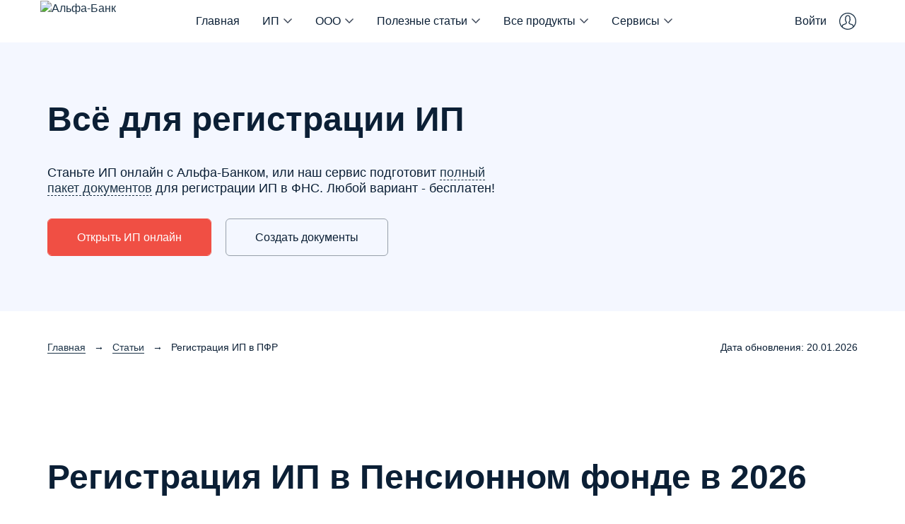

--- FILE ---
content_type: text/html;charset=UTF-8
request_url: https://alfa-documents.ru/registraciya-ip-v-pfr.do
body_size: 13758
content:









    
    
    
    
    















<!DOCTYPE html>

<html lang="ru">
<head>
	<meta name="description"
		  content="Нужно ли ИП обращаться в пенсионный фонд после регистрации в ФНС. Куда предоставлять отчеты. Обязан ли ИП уведомить ПФР о найме работников.">
	<meta name="keywords" content="ип пфр, регистрация ип пфр, учет ип пфр">

	

<meta http-equiv="content-type" content="text/html; charset=UTF-8">
<meta http-equiv="X-UA-Compatible" content="IE=edge">
<meta name="viewport" content="width=device-width, initial-scale=1.0">
<meta name="apple-mobile-web-app-capable" content="yes">
<meta name="apple-mobile-web-app-status-bar-style" content="black">
<meta name="author" content="">

<link rel="canonical" href="https://alfa-documents.ru/registraciya-ip-v-pfr.do">
<link rel="icon" type="image/x-icon" href="/favicon.ico">
<link rel="icon" type="image/png" href="/favicon.png" sizes="16x16">
	<link rel="stylesheet" href="/css/stylesheet-1b28e27616.css">

	<script type="text/javascript" src="/js/utm.js"></script>

	<link rel="preload" href="/js/jquery-3.7.1-min.js" as="script">

	<link rel="preload" href="/fonts/segoe/SegoeUI.woff" as="font" crossorigin="anonymous">
	<link rel="preload" href="/fonts/segoe/SegoeUI-SemiBold.woff" as="font" crossorigin="anonymous">
	
        <link rel="preload" href="/less/themes/alfa/backgrounds/ie_articles_main.png" as="image" crossorigin="anonymous">
    
	<title>Регистрация ИП в ПФР в 2026 году</title>
	<script src="https://www.google.com/recaptcha/api.js?onload=onloadCallback&render=explicit" async defer></script>
<script type="text/javascript">
  var onloadCallback = function () {
    window.regmeReCaptcha = true;
  }
</script>


</head>
<body>

	<div class="main-container">
	<!-- Header start -->
	



















	<div class="header">
	    <input type="hidden" id="userLogin" value=""/>
		<div class="header-bg">
			<div class="container">
				<div class="row">
					<div class="col-xs-2 col-sm-1 col-md-1 col-lg-2 ">
						<div class="logo">
							<a href="https://alfa-documents.ru">
								<picture>
									<source media="(max-width: 991px)" srcset="/images/alfa/logo_sm.png">
									<source media="(min-width: 992px)" srcset="/images/alfa/logo_header.png">
									<img src="/images/alfa/logo_header.png" alt="Альфа-Банк">
								</picture>
							</a>
						</div>
					</div>

					<div class="col-xs-10 col-sm-11 col-md-9 col-lg-8">
                        <nav class="navbar">
                            <div class="navbar-header">
                                <button aria-controls="navbar" data-target="#navbar-burgermenu-mobile" data-toggle="collapse" class="navbar-toggle collapsed" type="button">
                                    <span class="sr-only">Alfa</span>
                                    <span class="icon-bar"></span>
                                    <span class="icon-bar"></span>
                                    <span class="icon-bar"></span>
                                </button>
                                <div class="collapse navbar-collapse" id="navbar-burgermenu">
                                    <ul class="nav navbar-nav">
                                        <li >
                                            <a href="/" title="На главную">Главная</a>
										<li >
											<a href="javascript:void(0)" id="dLabel" data-toggle="dropdown" aria-haspopup="true"
											   aria-expanded="false">ИП&nbsp;<i class="icon-angle-down"></i></a>
											<ul class="dropdown-menu" aria-labelledby="dLabel">
												<li><a href="/regform.do" title="Р24001">Регистрация ИП онлайн</a></li>
												<li><a href="/egrip_changes.do" title="Р24001">Внести изменения в ИП онлайн</a></li>
												<li><a href="/closeip.do" title="Р26001">Закрыть ИП онлайн</a></li>
												<li><a href="/declaration-usn.do" target="_blank" title="Декларация УСН">Декларация ИП на УСН</a></li>
												<li><a href="/patent-ip.do" target="_blank" title="Патент для ИП">Патент для ИП</a></li>
											</ul>
										</li>
										<li >
											<a href="javascript:void(0)" id="dLabel" data-toggle="dropdown" aria-haspopup="true"
											   aria-expanded="false">ООО&nbsp;<i class="icon-angle-down"></i></a>
											<ul class="dropdown-menu" aria-labelledby="dLabel">
												<li><a href="/llc_regform.do" title="Р21001">Регистрация ООО онлайн</a></li>
												<li><a href="/egrul_changes.do" title="Р24001">Внести изменения в ООО онлайн</a></li>
												<li><a href="/closellc.do" target="_blank" title="Ликвидация ООО онлайн">Ликвидация ООО онлайн</a></li>
												<li><a href="/declaration-usn.do" target="_blank" title="Декларация УСН">Декларация ООО на УСН</a></li>
											</ul>
										</li>
										<li >
											<a id="dLabel" href="/poleznye-stati.do" data-toggle="dropdown" aria-haspopup="true" aria-expanded="false">Полезные статьи&nbsp;<i class="icon-angle-down"></i></a>
											<ul class="dropdown-menu" aria-labelledby="dLabel">
												<li><a href="/poleznye-stati.do" title="Все статьи">Все статьи</a></li>
												<li class="divider"></li>
												<li><a href="/otkryt-ip-samostoyatelno.do" title="Как открыть ИП">Как открыть ИП</a></li>
												<li><a href="/srok-registracii-ip-v-nalogovoj.do" title="Срок регистрации ИП">Срок регистрации ИП</a></li>
												<li><a href="/dokumenty-dlya-otkrytiya-ip.do" title="Документы для открытия ИП">Документы для открытия ИП</a></li>
												<li><a href="/dobavit-vidy-deyatelnosti-dlya-ip.do" title="Как открыть доп. ОКВЭД для ИП">Как открыть доп. ОКВЭД для ИП</a></li>
												<li class="divider"></li>
												<li><a href="/otkryt-ooo-samostoyatelno.do" title="Как открыть ООО">Как открыть ООО</a></li>
												<li><a href="/instrukciya-po-podache-dokumentov-dlya-ooo.do" title="Документы для открытия ООО">Документы для открытия ООО</a></li>
												<li><a href="/instrukciya-po-smene-kodov-okvehd-ooo.do" title="Как изменить ОКВЭД для ООО">Как изменить ОКВЭД для ООО</a></li>
											</ul>
										</li>
										<li>
											<a id="dLabel" href="javascript:void(0)" data-toggle="dropdown" aria-haspopup="true" aria-expanded="false">Все продукты&nbsp;<i class="icon-angle-down"></i></a>
											<ul class="dropdown-menu" aria-labelledby="dLabel">
												<li><a href="/otkrytie-raschetnogo-scheta.do" target="_blank" title="Расчётный счет">Расчётный счет</a></li>
												<li><a href="/online-kassa.do" target="_blank" title="Касса">Касса</a></li>
												<li><a href="/torgovyj-acquiring.do" target="_blank" title="Торговый эквайринг">Торговый эквайринг</a></li>
												<li><a href="/internet-acquiring.do" target="_blank" title="Интернет-эквайринг">Интернет-эквайринг</a></li>
												<li><a href="/oborotnyj-kredit.do" target="_blank" title="Оборотный кредит">Оборотный кредит</a></li>
											</ul>
										</li>
										<li>
											<a id="dLabel" href="javascript:void(0)" data-toggle="dropdown" aria-haspopup="true" aria-expanded="false">Сервисы&nbsp;<i class="icon-angle-down"></i></a>
											<ul class="dropdown-menu" aria-labelledby="dLabel">
												<li><a href="/declaration-usn.do" target="_blank" title="Декларация УСН">Декларация УСН</a></li>
												<li><a href="/kalkulyator-strakhovykh-vznosov.do" target="_blank" title="Калькулятор страховых взносов">Калькулятор страховых взносов</a></li>
												<li><a href="/kalkulyator-nalogov-usn.do" target="_blank" title="Калькулятор налогов УСН">Калькулятор налогов УСН</a></li>
												<li><a href="/uznat-nalogovuyu-po-inn-familii-ip-nazvaniyu-ooo.do" target="_blank" title="Поиск ФНС по ИП или ООО">Поиск ФНС по ИП или ООО</a></li>
												<li><a href="/uznat-nalogovuyu-po-adresu-registratsii-ip-ooo.do" target="_blank" title="Поиск ФНС по адресу">Поиск ФНС по адресу</a></li>
												<li><a href="/uznat-kod-nalogovogo-organa-ifns.do" target="_blank" title="Поиск кода ФНС">Поиск кода ФНС</a></li>
												<li><a href="/uznat-kod-oktmo-nalogovoy.do" target="_blank" title="Поиск ОКТМО ФНС">Поиск ОКТМО ФНС</a></li>
												<li><a href="/podobrat-okved.do" target="_blank" title="Подбор ОКВЭД">Подбор ОКВЭД</a></li>
												<li><a href="/podobrat-tipovoj-ustav.do" target="_blank" title="Подбор типового устава">Подбор типового устава</a></li>
												<li><a href="/search-inn-by-passport.do" target="_blank" title="Поиск ИНН по паспорту">Поиск ИНН по паспорту</a></li>
												<li><a href="/search-patent-activities.do" target="_blank" title="Поиск патента по региону">Поиск патента по региону</a></li>
											</ul>
										</li>
									</ul>
								</div>
							</div><!--.navbar-header-->
						</nav>
					</div>

					<div class="col-xs-7 col-sm-9 col-md-2 col-lg-2 user_panel_holder hidden-sm hidden-xs">
						
							
							
								<button class="btn loginButton" data-toggle="modal" href="#modal-login"	id="open-login-button">Войти</button>
								<span class="login-block btn-group hidden" style="position: relative">
									  <a  href="/account" class="user_email"><span
											  class="text"></span></a>
								</span>
							
						
					</div>
				</div><!--.row-->
			</div><!--.container-->
		</div>
		<div class="container">
			<div class="row">
				<div class="col-xs-12 col-sm-12 user_panel_holder hidden-lg hidden-md">
					
						
						
							<button class="btn loginButton" data-toggle="modal" href="#modal-login"
									id="open-login-button">Войти
							</button>
							<span class="login-block btn-group hidden" style="position: relative">
								  <a  href="/account" class="user_email"><span
										  class="text"></span></a>
							</span>
						
                    
                </div>
            </div>
            <div class="row">
                <div class="col-xs-12 col-sm-12 hidden-md hidden-lg ">
                    <nav class="navbar">
                        <div class="navbar-header">
                            <div class="collapse navbar-collapse" id="navbar-burgermenu-mobile">
                                <ul class="nav navbar-nav">
                                    <li >
                                        <a href="/" title="На главную">Главная</a>
									<li >
										<a href="javascript:void(0)" id="dLabel" data-toggle="dropdown" aria-haspopup="true"
										   aria-expanded="false">ИП&nbsp;<i class="icon-angle-down"></i></a>
										<ul class="dropdown-menu" aria-labelledby="dLabel">
											<li><a href="/regform.do" title="Р24001">Регистрация ИП онлайн</a></li>
											<li><a href="/egrip_changes.do" title="Р24001">Внести изменения в ИП онлайн</a></li>
											<li><a href="/closeip.do" title="Р26001">Закрыть ИП онлайн</a></li>
											<li><a href="/declaration-usn.do" target="_blank" title="Декларация УСН">Декларация ИП на УСН</a></li>
											<li><a href="/patent-ip.do" target="_blank" title="Патент для ИП">Патент для ИП</a></li>
										</ul>
									</li>
									<li >
										<a href="javascript:void(0)" id="dLabel" data-toggle="dropdown" aria-haspopup="true"
										   aria-expanded="false">ООО&nbsp;<i class="icon-angle-down"></i></a>
										<ul class="dropdown-menu" aria-labelledby="dLabel">
											<li><a href="/llc_regform.do" title="Р21001">Регистрация ООО онлайн</a></li>
											<li><a href="/egrul_changes.do" title="Р24001">Внести изменения в ООО онлайн</a></li>
											<li><a href="/closellc.do" target="_blank" title="Ликвидация ООО онлайн">Ликвидация ООО онлайн</a></li>
											<li><a href="/declaration-usn.do" target="_blank" title="Декларация УСН">Декларация ООО на УСН</a></li>
										</ul>
									</li>
									<li >
										<a id="dLabel" href="/poleznye-stati.do" data-toggle="dropdown" aria-haspopup="true" aria-expanded="false">База знаний&nbsp;<i class="icon-angle-down"></i></a>
										<ul class="dropdown-menu" aria-labelledby="dLabel">
											<li><a href="/poleznye-stati.do" title="Все статьи">Все статьи</a></li>
											<li class="divider"></li>
											<li><a href="/otkryt-ip-samostoyatelno.do" title="Как открыть ИП">Как открыть ИП</a></li>
											<li><a href="/srok-registracii-ip-v-nalogovoj.do" title="Срок регистрации ИП">Срок регистрации ИП</a></li>
											<li><a href="/dokumenty-dlya-otkrytiya-ip.do" title="Документы для открытия ИП">Документы для открытия ИП</a></li>
											<li><a href="/dobavit-vidy-deyatelnosti-dlya-ip.do" title="Как открыть доп. ОКВЭД для ИП">Как открыть доп. ОКВЭД для ИП</a></li>
											<li class="divider"></li>
											<li><a href="/otkryt-ooo-samostoyatelno.do" title="Как открыть ООО">Как открыть ООО</a></li>
											<li><a href="/instrukciya-po-podache-dokumentov-dlya-ooo.do" title="Документы для открытия ООО">Документы для открытия ООО</a></li>
											<li><a href="/instrukciya-po-smene-kodov-okvehd-ooo.do" title="Как изменить ОКВЭД для ООО">Как изменить ОКВЭД для ООО</a></li>
										</ul>
									</li>
									<li>
										<a id="dLabel" href="javascript:void(0)" data-toggle="dropdown" aria-haspopup="true" aria-expanded="false">Все продукты&nbsp;<i class="icon-angle-down"></i></a>
										<ul class="dropdown-menu" aria-labelledby="dLabel">
											<li><a href="/otkrytie-raschetnogo-scheta.do" target="_blank" title="Расчётный счет">Расчётный счет</a></li>
											<li><a href="/online-kassa.do" target="_blank" title="Касса">Касса</a></li>
											<li><a href="/torgovyj-acquiring.do" target="_blank" title="Торговый эквайринг">Торговый эквайринг</a></li>
											<li><a href="/internet-acquiring.do" target="_blank" title="Интернет-эквайринг">Интернет-эквайринг</a></li>
											<li><a href="/oborotnyj-kredit.do" target="_blank" title="Оборотный кредит">Оборотный кредит</a></li>
										</ul>
									</li>
									<li>
										<a id="dLabel" href="javascript:void(0)" data-toggle="dropdown" aria-haspopup="true" aria-expanded="false">Сервисы&nbsp;<i class="icon-angle-down"></i></a>
										<ul class="dropdown-menu" aria-labelledby="dLabel">
											<li><a href="/declaration-usn.do" target="_blank" title="Декларация УСН">Декларация УСН</a></li>
											<li><a href="/kalkulyator-strakhovykh-vznosov.do" target="_blank" title="Калькулятор страховых взносов">Калькулятор страховых взносов</a></li>
											<li><a href="/kalkulyator-nalogov-usn.do" target="_blank" title="Калькулятор налогов УСН">Калькулятор налогов УСН</a></li>
											<li><a href="/uznat-nalogovuyu-po-inn-familii-ip-nazvaniyu-ooo.do" target="_blank" title="Поиск ФНС по ИП или ООО">Поиск ФНС по ИП или ООО</a></li>
											<li><a href="/uznat-nalogovuyu-po-adresu-registratsii-ip-ooo.do" target="_blank" title="Поиск ФНС по адресу">Поиск ФНС по адресу</a></li>
											<li><a href="/uznat-kod-nalogovogo-organa-ifns.do" target="_blank" title="Поиск кода ФНС">Поиск кода ФНС</a></li>
											<li><a href="/uznat-kod-oktmo-nalogovoy.do" target="_blank" title="Поиск ОКТМО ФНС">Поиск ОКТМО ФНС</a></li>
											<li><a href="/podobrat-okved.do" target="_blank" title="Подбор ОКВЭД">Подбор ОКВЭД</a></li>
											<li><a href="/podobrat-tipovoj-ustav.do" target="_blank" title="Подбор типового устава">Подбор типового устава</a></li>
										</ul>
									</li>
								</ul>
							</div>
						</div><!--.navbar-header-->
					</nav>
				</div>
			</div>
		</div>
	</div><!--.header-->


	<!-- Header end -->

	
	
			<div class="content inner">
		
		
	


	
        <input type="hidden" id="relevance" value="901">
        <div class="mainSectionContent articles ie">
            <div class="container">
                <div class="row">
                    <div class="col-xs-12 col-sm-12 col-md-12 col-lg-7">
                        <div class="mainSectionContent--text">
                            <div class="mainSectionContent--title">Всё для регистрации ИП</div>
                            <div class="mainSectionContent--description">Станьте ИП онлайн с Альфа-Банком, или наш сервис подготовит
                                <a href="otkrytie-ip-online.do#section-docs" target="_blank" class="dotted">полный пакет
                                    документов</a> для регистрации ИП в ФНС. Любой вариант - бесплатен!
                            </div>
                            <div class="landing-buttons-group">
                                <a href="otkrytie-ip-online.do" class="btn btn-primary" target="_blank">Открыть ИП онлайн</a><!--
                        --><a href="regform.do" class="btn btn-default" target="_blank">Создать документы</a>
                            </div>
                        </div>
                    </div>
                </div>
            </div>
        </div>
        <div class="container">
            <div class="row">
                <div class="col-xs-12 col-sm-12 col-md-12 col-lg-6">
                    <div class="breadcrumbs">
                        <ol itemscope itemtype="https://schema.org/BreadcrumbList">
                            <li itemprop="itemListElement" itemtype="https://schema.org/ListItem" itemscope>
                                <a itemprop="item" href="/"><span itemprop="name">Главная</span></a>
                                <meta itemprop="position" content="1"/>
                            </li>
                            <li itemprop="itemListElement" itemtype="https://schema.org/ListItem" itemscope>
                                <a itemprop="item" href="/poleznye-stati.do"><span itemprop="name">Статьи</span></a>
                                <meta itemprop="position" content="2"/>
                            </li>
                            <li itemprop="itemListElement" itemtype="https://schema.org/ListItem" itemscope>
                                <a itemprop="item" href="/registraciya-ip-v-pfr.do" class="disactive"><span itemprop="name">Регистрация ИП в ПФР</span></a>
                                <meta itemprop="position" content="3"/>
                            </li>
                        </ol>
                    </div>
                </div>
                <div class="col-xs-12 col-sm-12 col-md-12 col-lg-6">
                    <div class="update-date">
                        Дата обновления: <span id="update-date"></span>
                    </div>
                </div>
            </div>
        </div>
        <div class="container">
            <div class="row">
                <div class="col-xs-12 col-sm-12 col-md-12 col-12">
                    <div class="static">

                        <h1>Регистрация ИП в Пенсионном фонде в 2026 году</h1>

                        <div class="article-info">
                            <ul>
                                <li class="date"><span data-date="10.08.2021">10 августа 2021</span></li>
                                <li class="view">Просмотров: <span></span></li>
                                <li class="author">Автор статьи: <span>alfa-documents</span></li>
                            </ul>
                        </div>
                        <div class="article-content">
                            <div class="content">Содержание</div>
                            <ol>
                                <li><a class="dotted" href="#title-1">Постановка на учет в ПФР</a></li>
                                <li><a class="dotted" href="#title-2">Подача отчетности</a></li>
                                <li><a class="dotted" href="#title-3">Регистрация ИП в других фондах</a></li>
                            </ol>
                        </div>
                        <p>После регистрации в качестве индивидуального предпринимателя сотрудники ФНС передают данные о новом предпринимателе в ПФР. Самому ИП обращаться в Пенсионный фонд не нужно. Также не обязан предприниматель уведомлять ПФР о найме работников. Все взносы и отчеты ИП предоставляет налоговой.</p>
                        <h2 id="title-1">1. Постановка на учет в ПФР</h2>
                        <p>Сведения о регистрации индивидуальных предпринимателей в 2026 году поступают в ПФР из ФНС. В течение трех дней сотрудники пенсионного фонда поставят предпринимателя на учет и направят ему уведомление о регистрации. Одновременно с этим ему оформят и СНИЛС, если ранее он не был получен.</p>
                        <p>Уведомление приходит заказным письмом и дублируется на электронную почту. Предпринимателю необходимо сохранить регистрационный номер. Он понадобится для уплаты страховых взносов. </p>
                        <p>Если по каким-то причинам вы не получили уведомление, рекомендуем обратиться в отделение ПФР по месту прописки. При себе необходимо иметь следующие документы в оригиналах и копиях:</p>
                        <ul class="with-marker">
                            <li>паспорт</li>
                            <li>свидетельство ИНН</li>
                            <li>свидетельство ОГРН</li>
                            <li>выписка из ЕГРИП с записью о регистрации</li>
                        </ul>

                        <h2 id="title-2">2. Подача отчетности</h2>
                        <p>Всю отчетность по уплате налогов ИП предоставляет в налоговую инспекцию по месту регистрации. </p>
                        <p>С 2017 года не нужно подавать сведения в ПФР, даже если вы нанимаете сотрудников. Все данные ФНС отправит самостоятельно. ИП должен лишь своевременно подавать налоговые декларации и уплачивать налоги в полном объеме.</p>
                        <div class="section-action ie">
                            <div class="row">
                                <div class="col-xs-12 col-sm-12 col-md-5 col-lg-4 pull-right">
                                    <div class="action-img">
                                        <img src="/images/alfa/cta_ie.png" alt="" title="">
                                    </div>
                                </div>
                                <div class="col-xs-12 col-sm-12 col-md-7 col-lg-8 pull-right">
                                    <div class="landing-title">Мы бесплатно поможем вам оформить документы для регистрации ИП правильно</div>
                                    <div class="text">
                                        Воспользуйтесь нашим сервисом, чтобы подготовить документы перед регистрацией в ФНС. Это даст вам гарантию правильного заполнения всех необходимых заявлений. Дополнительно вы получите от нас подробную инструкцию по каждой стадии процесса регистрации.
                                    </div>
                                    <div class="landing-buttons-group hidden-xs hidden-sm hidden-md">
                                        <a href="regform.do" target="_blank" class="btn btn-primary">Получить документы</a>
                                    </div>
                                </div>
                            </div>
                            <div class="row hidden-lg">
                                <div class="col-xs-12 col-sm-12 col-md-12 col-lg-12">
                                    <div class="landing-buttons-group">
                                        <a href="regform.do" target="_blank" class="btn btn-primary">Получить документы</a>
                                    </div>
                                </div>
                            </div>
                        </div>

                        <h2 id="title-3">3. Регистрация ИП в других фондах</h2>
                        <p>Данные о регистрации ИП фонд обязательного медицинского страхования (ФОМС) в 2026 году получает из налоговой одновременно с ПФР. Самостоятельно туда обращаться не нужно. </p>
                        <p>Если предприниматель работает без сотрудников, он регистрируется в Фонде социального страхования (ФСС) по желанию. Тогда ИП добровольно оплачивает за себя взносы на медицинское страхование.</p>
                        <p>Ситуация меняется, когда ИП нанимает сотрудников. В этом случае он обязан зарегистрироваться в территориальном подразделении ФСС. На подготовку и отправку заявления в ФСС предпринимателю дается 30 календарных дней.</p>
                        <p>Подать заявление в 2026 году можно как в электронном виде через портал Госуслуги, так и в бумажном варианте лично или через представителя.</p>
                        <div class="read-more-block">
                            <span class="more">Читайте также:</span>
                            <a href="/registraciya-ip-v-fss.do" target="_blank">Регистрация ИП в ФСС в 2026 году</a>
                        </div>
                    </div>


                </div>
            </div>
        </div>
        <script type="application/ld+json">
            {
                "@context": "https://schema.org",
                "@type": "Article",
                "description": "\nНужно ли ИП обращаться в пенсионный фонд после регистрации в ФНС. Куда предоставлять отчеты. Обязан ли ИП уведомить ПФР о найме работников.\n",
                "mainEntityOfPage": "https://alfa-documents.ru/registraciya-ip-v-pfr.do",
                "dateModified": "2021-08-10",
                "headline": "Регистрация ИП в ПФР",
                "articleBody": "После регистрации в качестве индивидуального предпринимателя сотрудники ФНС передают данные о новом предпринимателе в ПФР. Самому ИП обращаться в Пенсионный фонд не нужно. Также не обязан предприниматель уведомлять ПФР о найме работников. Все взносы и отчеты ИП предоставляет налоговой. 1. Постановка на учет в ПФР Сведения о регистрации индивидуальных предпринимателей в 2021 году поступают в ПФР из ФНС. В течение трех дней сотрудники пенсионного фонда поставят предпринимателя на учет и направят ему уведомление о регистрации. Одновременно с этим ему оформят и СНИЛС, если ранее он не был получен. Уведомление приходит заказным письмом и дублируется на электронную почту. Предпринимателю необходимо сохранить регистрационный номер. Он понадобится для уплаты страховых взносов. Если по каким-то причинам вы не получили уведомление, рекомендуем обратиться в отделение ПФР по месту прописки. При себе необходимо иметь следующие документы в оригиналах и копиях: паспорт свидетельство ИНН свидетельство ОГРН выписка из ЕГРИП с записью о регистрации 2. Подача отчетности Всю отчетность по уплате налогов ИП предоставляет в налоговую инспекцию по месту регистрации. С 2017 года не нужно подавать сведения в ПФР, даже если вы нанимаете сотрудников. Все данные ФНС отправит самостоятельно. ИП должен лишь своевременно подавать налоговые декларации и уплачивать налоги в полном объеме. Мы бесплатно поможем вам оформить документы для регистрации ИП правильно Воспользуйтесь нашим сервисом, чтобы подготовить документы перед регистрацией в ФНС. Это даст вам гарантию правильного заполнения всех необходимых заявлений. Дополнительно вы получите от нас подробную инструкцию по каждой стадии процесса регистрации. 3. Регистрация ИП в других фондах Данные о регистрации ИП фонд обязательного медицинского страхования (ФОМС) в 2021 году получает из налоговой одновременно с ПФР. Самостоятельно туда обращаться не нужно. Если предприниматель работает без сотрудников, он регистрируется в Фонде социального страхования (ФСС) по желанию. Тогда ИП добровольно оплачивает за себя взносы на медицинское страхование. Ситуация меняется, когда ИП нанимает сотрудников. В этом случае он обязан зарегистрироваться в территориальном подразделении ФСС. На подготовку и отправку заявления в ФСС предпринимателю дается 30 календарных дней. Подать заявление в 2021 году можно как в электронном виде через портал Госуслуги, так и в бумажном варианте лично или через представителя. Читайте также: Регистрация ИП в ФСС в 2021 году",
                "publisher": {
                    "@type": "Organization",
                    "name": "ООО \"Регми Софт\"",
                    "logo": {
                        "@type": "ImageObject",
                        "url": "https://alfa-documents.ru/images/alfa/logo_header.png"
                    }
                },
                "author": [
                    {
                        "@type": "Organization",
                        "name": "alfa-documents"
                    }
                ]
            }
        </script>
    

	</div><!--.content-->

	<!-- Footer start -->

	





	<div class="footer">
		<div class="footer-outer">
			<div class="container">
				<div class="footer-inner">
					<div class="row">
						<div class="col-xs-12 col-sm-12 col-md-12 col-lg-9">
							<div class="row">
								<div class="col-xs-12 col-sm-4 col-md-4 col-lg-4">
									<ul class="footer-menu">
										<li>
											<a href="/" target="_blank">Главная</a>
										</li>

										<li>
											<b>Регистрация</b>
											<ul class="footer-submenu">
												<li><a href="/llc_regform.do" title="Регистрации ООО онлайн" target="_blank">Регистрации ООО онлайн</a></li>
												<li><a href="/regform.do" title="Регистрации ИП онлайн" target="_blank">Регистрации ИП онлайн</a></li>
											</ul>
										</li>
										<li>
											<b>Изменение</b>
											<ul class="footer-submenu">
												<li><a href="/egrul_changes.do" title="Внесение изменений в ООО онлайн" target="_blank">Внесение изменений в ООО онлайн</a></li>
												<li><a href="/egrip_changes.do" title="Внесение изменений в ИП онлайн" target="_blank">Внесение изменений в ИП онлайн</a></li>
											</ul>
										</li>
									</ul>
								</div>
								<div class="col-xs-12 col-sm-4 col-md-4 col-lg-4">
									<ul class="footer-menu">
										<li>
											<a href="/tariffs" target="_blank">Цены</a>
										</li>
										<li>
											<b>Ликвидация</b>
											<ul class="footer-submenu">
												<li><a href="/closeip.do" title="Закрыть ИП онлайн" target="_blank">Закрыть ИП онлайн</a></li>
												<li><a href="/closellc.do" title="Ликвидировать ООО онлайн" target="_blank">Ликвидировать ООО онлайн</a></li>
											</ul>
										</li>
										<li>
											<b>Сервисы</b>
											<ul class="footer-submenu">
												<li><a href="/declaration-usn.do" title="Форма для декларации УСН">Декларация УСН онлайн</a></li>
												<li><a href="/patent-ip.do" title="Форма для декларации УСН">Патент для ИП онлайн</a></li>
											</ul>
										</li>
									</ul>
								</div>
								<div class="col-xs-12 col-sm-4 col-md-4 col-lg-4">
									<ul class="footer-menu">
										<li>
											<a href="/poleznye-stati.do" target="_blank">База знаний</a>
										</li>
										<li>
											<b>Все продукты</b>
											<ul class="footer-submenu">
												<li><a href="/otkrytie-raschetnogo-scheta.do" target="_blank" title="Расчётный счет">Расчётный счет</a></li>
												<li><a href="/online-kassa.do" target="_blank" title="Касса">Касса</a></li>
												<li><a href="/torgovyj-acquiring.do" target="_blank" title="Торговый эквайринг">Торговый эквайринг</a></li>
												<li><a href="/internet-acquiring.do" target="_blank" title="Интернет-эквайринг">Интернет-эквайринг</a></li>
												<li><a href="/oborotnyj-kredit.do" target="_blank" title="Оборотный кредит">Оборотный кредит</a></li>

											</ul>
										</li>
									</ul>
								</div>
							</div>
						</div>
						<div class="col-xs-12 col-sm-12 col-md-12 col-lg-3 footer-right">
							<div class="footer-email">
								Служба поддержки пользователей - <a href="mailto:support@alfa-documents.ru">support@alfa-documents.ru</a>
							</div>
							<div class="footer-email">
								Сервис работает на платформе <a href="https://regme.online/" target="_blank">regme.online</a>
							</div>
							<div class="footer-email">
								<a href="/docs/agreements.pdf" target="_blank" rel="nofollow">Условия пользования сервисом</a>
								<a href="/docs/privacy.pdf" target="_blank" rel="nofollow">Условия обработки персональных данных</a>
							</div>
						</div>
					</div><!--.row-->
					<div class="row">
						<div class="col-xs-12 col-sm-12 col-md-12 col-lg-12">
							<div class="footer-copyright">
								<p>2026&nbsp;© Сервис предоставляется ООО "Регми Софт" ИНН:5836898474. </p>
								<p>Банковские услуги предоставляются партнёром сервиса  АО «Альфа-Банк». Генеральная лицензия Банка России № 1326 от 16 января 2015 г.</p>
							</div>
						</div>
					</div>
				</div><!--.footer-inner-->
			</div><!--.container-->
		<div class="footer-back"></div>
		</div>
	</div>


	<!-- Footer end -->
</div><!--.main-container-->
	<input type="hidden" id="userRole" value="">

	











<!--Вход через шапку-->
<div class="modal fade form" id="modal-login" tabindex="-1" role="dialog" data-backdrop="static">
	<div id="authorization_modal"></div>
    <button type="button" class="close" data-dismiss="modal">&times;</button>
	<script>
		window.regmeChangeHeader = async function (email) {
			await changeHeaderOnLogin(email);
		}
		window.regmeCustomer = 'alfa';
	</script>
	<script src="/frontend/js/authorization.js"></script>
</div><!-- /.modal -->

	





		


<!--Авторизация при заполнении формы-->
<div class="modal fade form" id="modal-authorization" tabindex="-1" role="dialog" data-backdrop="static">
	<div class="modal-header">
        <button type="button" class="close" data-dismiss="modal">&times;</button>
		<h4 class="modal-title">Авторизация</h4>
	</div>
	<form id="authorization-form">
		<div class="modal-body">
			<div class="row">
				<div class="col-xs-12 col-sm-12 col-md-12 col-lg-12 form-group">
					<p>Пользователь с email <b><span id="authorization-mail-replace"></span></b> зарегистрирован.<br> Пожалуйста авторизуйтесь или укажите другой email в форме.</p>
				</div><!--.col-->
				<div class="col-xs-12 col-sm-12 col-md-12 col-lg-12 form-group">
					<label class="title control-label" for="logInMailAut">Email</label>
					<input type="text" class="form-control mail" name="logInMailAut" id="logInMailAut" value="" placeholder="name@domain.com">

				</div><!--.col-->
				<div class="col-xs-12 col-sm-12 col-md-12 col-lg-12 form-group">
					<label class="title control-label" for="logInPasswordAut">Пароль</label>
					<input type="password" class="form-control password" name="logInPasswordAut" id="logInPasswordAut" value="" placeholder="">
				</div><!--.col-->
				<div class="col-xs-12 col-sm-12 col-md-12 col-lg-12 form-group">
					<p><a href="#modal-forgotten" data-toggle="modal" class="pull-right">Забыли пароль?</a></p>
					<div class="clear-right"></div>
				</div><!--.col-->
				<div class="col-xs-12 col-sm-12 col-md-12 col-lg-12 form-group error-container">

				</div><!--.col-->
				<!--<div class="col-xs-12 col-sm-12 col-md-12 col-lg-12 form-group">
					<p class="italic">Или используйте одну из социальных сетей:</p>
					<ul class="list-unstyled log-in-social">
						<li>
							<a href="#" class="log-in fb"></a>
						</li>
						<li>
							<a href="#" class="log-in vk"></a>
						</li>
						<li>
							<a href="#" class="log-in ok"></a>
						</li>
					</ul>
				</div>--><!--.col-->
			</div><!--.row-->
			</div><!--.modal-body-->
		<div class="modal-footer">
			<button type="button" class="btn btn-default pull-left" data-dismiss="modal">Закрыть</button>
			<button class="btn btn-primary pull-right move-to-step" id="authorization-button" type="button">Войти</button>
			<div class="clear-both"></div>
		</div>
	</form>
</div><!-- /.modal -->

	




<!--Вход через шапку-->
<div class="modal fade form" id="modal-forgotten" tabindex="-1" role="dialog" data-backdrop="static">
	<div class="modal-header">
        <button type="button" class="close" data-dismiss="modal">&times;</button>
		<h4 class="modal-title">Восстановление пароля</h4>
	</div>
	<div class="modal-body overflow-visible">
		<form id="modal-forgotten-form">
			<div class="form-group">
				<p>Укажите email, на который был зарегистрирован пользователь.</p>
			</div>
			<div class="row">
				<div class="col-xs-12 col-sm-12 col-md-12 col-lg-12 form-group">
					<label class="title control-label" for="logInMail">Email</label>
					<input type="text" class="form-control mail" name="logInMail" id="logInMail" value="" placeholder="name@domain.com">
				</div><!--.col-->
				<div class="col-xs-12 col-sm-12 col-md-12 col-lg-12 form-group">
					<div class="row">
						<div class="col-xs-12 col-sm-6 col-md-6 col-lg-6">
							
						</div>
						<div class="col-xs-12 col-sm-6 col-md-6 col-lg-6">
							<a href="javascript:void(0)" data-dismiss="modal" class="pull-right">Авторизация</a>
						</div>
					</div>
					<div class="clear-right"></div>
				</div>
				<div class="col-xs-12 col-sm-12 col-md-12 col-lg-12 form-group error-container"></div>
			</div>
			<div class="modal-footer">
				<button class="btn btn-primary pull-right remind-password" type="button">Восстановить</button>
				<div class="clear-both"></div>
			</div>
		</form>
	</div>
</div>

	





<div class="modal fade fixed-width" id="old-brawser" tabindex="-1" role="dialog" data-backdrop="static">
	<div class="modal-header">
        <button type="button" class="close" data-dismiss="modal">&times;</button>
		<h4 class="modal-title">Ваш браузер устарел!</h4>
	</div>
	<div class="modal-body">
		<div class="row">
			<div class="col-md-12 col-xs-12 col-sm-12 col-lg-12 form-group">
				<h4>Вы используете устаревшее программное обеспечение!</h4>
				<p>Мы не можем гарантировать вам стабильную и корректную работу нашего сервиса, поэтому предлагаем установить один из следующих браузеров:</p>
				<div class="row">
					<div class="col-md-4 col-xs-12 col-sm-12 col-lg-4">
						<ul>
							<li><span><a href="https://www.mozilla.org/ru/firefox/new/">Mozilla Firefox 48+</a></span></li>
							<li><span><a href="https://www.google.ru/intl/ru/chrome/browser/">Google Chrome 50+</a></span></li>
							<li><span><a href="http://browser.yandex.ru/">Яндекс-браузер 16+</a></span></li>
						</ul>
					</div>
					<div class="col-md-4 col-xs-12 col-sm-12 col-lg-4">
						<ul>
							<li><span><a href="http://www.opera.com/ru">Opera 38+</a></span></li>
							<li><span><a href="https://www.microsoft.com/ru-ru/download/internet-explorer.aspx">Internet Explorer 11+</a></span></li>
						</ul>
					</div> 
				</div>
				<p>Для установки браузера перейдите по одной из ссылок выше на официальную страницу производителя и нажмите на соответсвующую кнопку, сохранение и установка начнётся автоматически.</p>
			</div>
		</div><!--.row-->
	</div><!--.modal-body-->
	<div class="modal-footer">
			<button type="button" class="btn btn-default pull-right" data-dismiss="modal">Игнорировать</button>
			<div class="clear-both"></div>
	</div>
</div><!-- /.modal -->
	





<div class="modal fixed-width fade" id="cookiesDisabledModal" tabindex="-1" role="dialog" data-backdrop="static">
    <div class="modal-header">
        <button type="button" class="close" data-dismiss="modal">&times;</button>
        <h4 class="modal-title">Использование Cookies</h4>
    </div>
    <div class="modal-body">
        <div class="row">
            <div class="col-md-12">
                <p>
                    Ваш браузер блокирует использование Cookies. Для продолжения работы с сервисом, пожалуйста, активируйте Cookies и перезагрузите страницу.
                </p>
                <p>
                    Узнать, что такое Cookies, и как их включить в своем браузере, можно по ссылкам:
                    <ul class="list-unstyled">
                        <li>
                            <a href="https://support.google.com/accounts/answer/61416?hl=ru" target="_blank" rel="noopener noreferrer">Google Chrome</a>
                        </li>
                        <li>
                            <a href="https://support.mozilla.org/ru/kb/vklyuchenie-i-otklyuchenie-kukov-ispolzuemyh-veb-s" target="_blank" rel="noopener noreferrer">Mozilla Firefox</a>
                        </li>
                        <li>
                            <a href="https://yandex.ru/support/browser/personal-data-protection/cookies.xml" target="_blank" rel="noopener noreferrer">Яндекс Браузер</a>
                        </li>
                        <li>
                            <a href="https://yandex.ru/support/common/browsers-settings/cookie-ie.xml" target="_blank" rel="noopener noreferrer">Internet Explorer</a>
                        </li>
                        <li>
                            <a href="http://help.opera.com/Linux/10.50/ru/cookies.html" target="_blank" rel="noopener noreferrer">Opera</a>
                        </li>
                        <li>
                            <a href="https://support.apple.com/ru-ru/HT201265" target="_blank" rel="noopener noreferrer">Safari</a>
                        </li>
                    </ul>
                </p>
            </div>
        </div>
    </div>
    <!--.modal-body-->
    <div class="modal-footer">
        <button class="btn btn-primary pull-right cookies-ok" type="button" data-dismiss="modal">Ok</button>
        <div class="clear-both"></div>
    </div>
</div>
<!-- /.modal -->

	<!--Modal with confirm email modal -->
	





<div class="modal fade form fixed-width" id="modal-confirm-email" tabindex="-1" role="dialog" data-backdrop="static">
    <div class="modal-header">
        <button type="button" class="close" data-dismiss="modal">&times;</button>
        <h4 class="modal-title">Подтверждение электронной почты</h4>
    </div>
    <form id="form-confirm-email">
        <div class="modal-body">
            <div class="info-block">
                <div class="row">
                    <div class="col-xs-12 col-sm-12 col-md-12 col-lg-12 form-group simple">
                        <div class="info">
                            <p class="simple">Для подтверждения email вам будет отправлено письмо с кодом.</p>
                            <p class="complex">Ответственный за получение документов - <span id="recipient-name"></span>. Мы хотим убедиться в том, что он сможет получить ответ из ФНС, и для этого мы вышлем проверочный код на указанную электронную почту.</p></div>
                    </div>
                </div>
                <div class="row">
                    <div class="col-xs-12 col-sm-8 col-md-8 col-lg-8">
                        <div class="form-field">
                            <div class="row form-group">
                                <div class="col-xs-12 col-sm-12 col-md-12 col-lg-12">
                                    <label class="title control-label" for="currentEmail">Логин<sup class="required">*</sup></label>
                                    <input type="text" name="currentEmail" id="currentEmail" class="form-control" value="" readonly="readonly" placeholder="name@domain.com">
                                    <a href="/infoAboutEmail.do" target="_blank" class="hint">Почему для получения ответа из ФНС нужно верно указать email?</a>
                                </div>
                            </div>
                        </div>
                        <div class="form-field">
                            <div class="form-group">
                                <div class="row">
                                    <div class="col-md-6 col-xs-12 col-sm-12 col-lg-6 pull-right">
                                        <label class="title control-label " for="codeConfirmation">Код<sup class="required">*</sup></label>
                                        <input class="form-control" type="text" name="codeConfirmation" id="codeConfirmation">
                                    </div>
                                    <div class="col-xs-12 col-sm-12 col-md-6 col-lg-6 pull-right">
                                        <label class="title control-label">&nbsp;</label>
                                        <button class="btn btn-default send-code-button" type="button">Получить код</button>
                                    </div><!--.col-->
                                </div>
                                <p class="hint">Для подтверждения email вам будет отправлено письмо с кодом, который нужно ввести в поле выше.</p>
                            </div>
                        </div>
                        <div class="form-field code-block" id="code-block">
                            <div class="row">
                                <div class="col-xs-12 col-sm-12 col-md-12 col-lg-12 form-group">
                                    <p class="success-text">На вашу почту было отправлено письмо.</p>
                                    <p>Через <span class="timer-send-email"><b>5:00</b></span> вы сможете повторно запросить код
                                        для подтверждения.</p>
                                    <div class="clear-right"></div>
                                </div><!--.col-->
                            </div>
                        </div>
                    </div>
                </div>
            </div>
        </div><!--.modal-body-->
        <div class="modal-footer">
            <button class="btn btn-primary pull-right confirm-button" type="button">Подтвердить</button>
            <div class="clear-both"></div>
        </div>
    </form>
</div><!-- /.modal -->

	





    
        <!-- Yandex.Metrika counter --> <script type="text/javascript">     (function(m,e,t,r,i,k,a){         m[i]=m[i]||function(){(m[i].a=m[i].a||[]).push(arguments)};         m[i].l=1*new Date();         for (var j = 0; j < document.scripts.length; j++) {if (document.scripts[j].src === r) { return; }}         k=e.createElement(t),a=e.getElementsByTagName(t)[0],k.async=1,k.src=r,a.parentNode.insertBefore(k,a)     })(window, document,'script','https://mc.yandex.ru/metrika/tag.js', 'ym');      ym(26402085, 'init', {webvisor:true, trackHash:true, clickmap:true, accurateTrackBounce:true, trackLinks:true}); </script> <noscript><div><img src="https://mc.yandex.ru/watch/26402085" style="position:absolute; left:-9999px;" alt="" /></div></noscript> <!-- /Yandex.Metrika counter -->
        <script type="text/javascript" >
            document.addEventListener("DOMContentLoaded", async function () {
                <!-- Global site tag (gtag.js) - Google Analytics -->
                var script = document.createElement('script');
                script.type = 'text/javascript';
                script.async = true;
                script.src = 'https://www.googletagmanager.com/gtag/js?id=UA-111718360-1';
                var scripts = document.getElementsByTagName('script')[0];
                scripts.parentNode.insertBefore(script, scripts);
                window.dataLayer = window.dataLayer || [];function gtag() {dataLayer.push(arguments);}gtag('js', new Date());gtag('config', 'UA-111718360-1');
            });
        </script>
    

	<script type="text/javascript">
    var API = (function (contextPath) {
        var toAbsolute = function (basePath, path) {
            if (path[0] === '/') {
                return contextPath + basePath + path;
            }
            return contextPath + basePath + '/' + path;
        };
        return {
            'root': function() {
                return contextPath;
            },
            'toAbsolute': function (path) {
                return toAbsolute("", path);
            },
            'for': function (path) {
                return toAbsolute("/api", path);
            }
        };
    })('');
</script>


		<script type="text/javascript" src="/js/jquery-3.7.1-min.js"></script>

		<script>
			document.addEventListener("DOMContentLoaded", async function () {
				await $.getScript('/js/libs.js');
				await $.getScript('/js/alfa/settings.js');
				await $.getScript('/js/page_ini_base.js');
				
				
				
			});

			window.onload = function () {
				document.getElementsByClassName('main-container')[0].style.opacity = '1'
			};
		</script>

		
<script src="//code.jivo.ru/widget/tb2DaXO9RK" async></script>

	</body>
</html>


--- FILE ---
content_type: text/css;charset=UTF-8
request_url: https://alfa-documents.ru/css/stylesheet-1b28e27616.css
body_size: 67079
content:
@charset "utf-8";.suggestions-nowrap{white-space:nowrap}.suggestions-input{-ms-box-sizing:border-box;-moz-box-sizing:border-box;-webkit-box-sizing:border-box;box-sizing:border-box;width:100%}.suggestions-input::-ms-clear{display:none}.suggestions-wrapper{position:relative;margin:0;padding:0;vertical-align:top;-webkit-text-size-adjust:100%}.suggestions-addon{display:none;opacity:0;position:absolute}.suggestions-addon[data-addon-type=spinner]{background:rgba(255,255,255,.75) url([data-uri]) 50% 50% no-repeat;-webkit-border-radius:50%;-moz-border-radius:50%;border-radius:50%}.suggestions-addon[data-addon-type=clear]{background:transparent url([data-uri]) 50% 50% no-repeat;background-size:contain;cursor:pointer;opacity:.8}.suggestions-addon[data-addon-type=clear]:hover{opacity:1}.suggestions-suggestions{background:#fff;border:1px solid #999;-ms-box-sizing:border-box;-moz-box-sizing:border-box;-webkit-box-sizing:border-box;box-sizing:border-box;cursor:default;z-index:9999;-webkit-text-size-adjust:100%}.suggestions-suggestions strong{font-weight:400;color:#39f}.suggestions-suggestions.suggestions-mobile{border-style:none}.suggestions-suggestions.suggestions-mobile .suggestions-suggestion{border-bottom:1px solid #ddd}.suggestions-suggestion{padding:4px 4px;overflow:hidden}.suggestions-suggestion:hover{background:#f7f7f7}.suggestions-selected{background:#f0f0f0}.suggestions-selected:hover{background:#f0f0f0}.suggestions-hint{padding:4px 4px;white-space:nowrap;overflow:hidden;color:#777;font-size:85%;line-height:20px}.suggestions-constraints{list-style:none!important;margin:0!important;padding:0!important;position:absolute!important;white-space:nowrap!important}.suggestions-constraints:empty{display:none!important}.suggestions-constraints li{background:#f8f8f8;border:1px solid #ccc;-webkit-border-radius:3px;-moz-border-radius:3px;border-radius:3px;cursor:default;display:inline-block;margin:0 4px 0 0;padding:0 .5em}.suggestions-constraints li .suggestions-remove{height:1em;width:1em;display:inline-block;margin:0 0 0 .25em;background:transparent url([data-uri]) 50% 50% no-repeat;background-size:contain;cursor:pointer;opacity:.8}.suggestions-constraints li .suggestions-remove:hover{opacity:1}.suggestions-constraints li span{vertical-align:middle}.suggestions-subtext{color:#777;white-space:nowrap;overflow:hidden;text-overflow:ellipsis}.suggestions-subtext_inline{display:inline-block;min-width:6em;vertical-align:bottom;margin:0 .5em 0 0}.suggestions-subtext-delimiter{display:inline-block;width:2px}.suggestions-subtext_label{margin:0 0 0 .25em;-webkit-border-radius:3px;-moz-border-radius:3px;border-radius:3px;padding:0 3px;background:#f5f5f5;font-size:85%}.suggestions-value[data-suggestion-status=LIQUIDATED]{position:relative}.suggestions-value[data-suggestion-status=LIQUIDATED]:after{position:absolute;left:0;right:0;top:50%;border-top:1px solid rgba(0,0,0,.4);content:""}.suggestions-promo{font-size:85%;display:none;color:#777;padding:4px;text-align:center}.suggestions-promo a{color:#777;display:block;filter:grayscale(100%);line-height:20px;text-decoration:none}.suggestions-promo a:hover{filter:grayscale(0)}.suggestions-promo svg{height:20px;vertical-align:bottom}.suggestions-promo-desktop{position:absolute;top:0;right:0;text-align:left}div.button,div.button span,div.checker span,div.radios span,div.selector,div.selector span,div.uploader,div.uploader span.action{background-repeat:no-repeat;-webkit-font-smoothing:antialiased}.checker,.checker *,.radios,.radios *,.selector,.selector *,.uploader,.uploader *{margin:0;padding:0}div.selector{background-position:-483px -160px;line-height:29px;height:29px}div.selector span{background-position:right 0;height:29px;line-height:29px}div.selector select{left:0;top:0}div.selector.active,div.selector:active{background-position:-483px -156px}div.selector.active span,div.selector:active span{background-position:right -90px}div.selector.focus,div.selector.hover,div.selector:hover{background-position:-483px -190px}div.selector.focus span,div.selector.hover span,div.selector:hover span{background-position:right -30px}div.selector.active:hover,div.selector.focus.active,div.selector.focus:active,div.selector:hover:active{background-position:-483px -220px}div.selector.active:hover span,div.selector.focus.active span,div.selector.focus:active span,div.selector:hover:active span{background-position:right -60px}div.selector.disabled{background-position:-483px -234px}div.selector.disabled span{background-position:right -104px}div.checker{height:20px;margin-left:-18px;width:20px}.form-inline div.checker,.form-inline div.radios,.form-search div.checker,.form-search div.radios{margin-left:0}table div.checker{margin-left:5px}div.checker input[type=checkbox]{height:20px;margin-left:0;width:20px}div.checker span{height:20px;width:20px}div.checker.active span{background-position:0 -40px}div.checker.focus span,div.checker.hover span,div.checker:hover span{background-position:0 -20px}div.checker span.checked{background-position:0 -40px}div.checker.active span.checked{background-position:0 -40px}div.checker.focus span.checked,div.checker:hover span.checked{background-position:0 -40px}div.checker.disabled span,div.checker.disabled.active span{background-position:0 -60px}div.checker.disabled span.checked,div.checker.disabled.active span.checked{background-position:0 -60px}div.radios{height:19px;margin-top:3px;margin-left:-18px;width:19px}.control-group div.radios{margin-left:0}div.radios input[type=radio]{height:19px;margin-left:0;width:19px}div.radios span{height:19px;width:19px}div.radios.active span,div.radios:active span{background-position:0 -38px}div.radios.hover span,div.radios:hover span{background-position:0 -19px}div.radios.active.focus span,div.radios.active:hover span,div.radios:active:hover span{background-position:0 -38px}div.radios span.checked{background-position:0 -38px}div.radios.active span.checked,div.radios:active span.checked{background-position:0 -38px}div.radios:hover span.checked{background-position:0 -38px}div.radios.active:hover span.checked,div.radios:hover:active span.checked{background-position:0 -38px}div.radios.disabled span,div.radios.disabled.active span,div.radios.disabled:active span{background-position:0 -57px}div.radios.disabled span.checked,div.radios.disabled.active span.checked,div.radios.disabled:active span.checked{background-position:0 -57px}div.uploader{background-position:0 -360px;height:28px}div.uploader span.action{background-position:right -480px;height:24px;line-height:24px}div.uploader span.filename{height:28px;line-height:28px;margin:0 0 2px 2px}div.uploader.focus,div.uploader.hover,div.uploader:hover{background-position:0 -390px}div.uploader.focus span.action,div.uploader.hover span.action,div.uploader:hover span.action{background-position:right -510px}div.uploader.active span.action,div.uploader:active span.action{background-position:right -540px}div.uploader.focus.active span.action,div.uploader.focus:active span.action,div.uploader:focus.active span.action,div.uploader:focus:active span.action{background-position:right -540px}div.uploader.disabled{background-position:0 -450px}div.uploader.disabled span.action{background-position:right -570px}div.selector{-webkit-box-sizing:content-box;-moz-box-sizing:content-box;-ms-box-sizing:content-box;box-sizing:content-box;display:inline-block;margin:0;max-width:280px;overflow:hidden;padding:0 0 0 8px;position:relative;vertical-align:middle}div.selector span{cursor:pointer;padding:0 38px 0 0}div.selector span{color:#666;-webkit-text-shadow:0 1px 0 rgba(255,255,255,.75);-moz-text-shadow:0 1px 0 rgba(255,255,255,.75);text-shadow:0 1px 0 rgba(255,255,255,.75)}div.selector select{left:0;position:absolute;top:0;width:100%}div.selector.disabled span{color:#bbb}div.checker{margin-right:5px}div.radios{margin-right:3px}div.uploader{cursor:pointer;width:220px}div.uploader span.action{background-color:#fff;font-size:12px;font-weight:700;text-align:center;-webkit-text-shadow:0 1px 0 rgba(255,255,255,.75);-moz-text-shadow:0 1px 0 rgba(255,255,255,.75);text-shadow:0 1px 0 rgba(255,255,255,.75);width:85px}div.uploader span.filename{border-right:solid 1px #9d9fb0;color:#777;width:112px}div.uploader input{width:220px}div.uploader.disabled span.action{color:#858791}div.uploader.disabled span.filename{border-color:#c1c2cc;color:#aaa}.checker,.radios,.selector,.uploader{display:-moz-inline-box;display:inline-block;vertical-align:middle;zoom:1}div.selector{position:relative;padding-left:10px;overflow:hidden}div.selector span{display:block;overflow:hidden;text-overflow:ellipsis;white-space:nowrap}div.selector select{position:absolute;opacity:0;height:29px;border:none;background:#fff}div.checker{position:relative}div.checker span{display:-moz-inline-box;display:inline-block;text-align:center}div.checker input{opacity:0;display:inline-block;background:0 0}table div.checker input[type=checkbox]{margin-top:-7px}div.radios{position:relative}div.radios span{display:-moz-inline-box;display:inline-block;text-align:center}div.radios input{opacity:0;text-align:center;display:inline-block;background:0 0}div.uploader{position:relative;overflow:hidden;cursor:default}div.uploader span.action{float:left;display:inline;padding:2px 0;overflow:hidden;cursor:pointer}div.uploader span.filename{padding:0 10px;float:left;display:block;overflow:hidden;text-overflow:ellipsis;white-space:nowrap;cursor:default}div.uploader input{opacity:0;position:absolute;top:0;right:0;bottom:0;float:right;height:28px;border:none;cursor:default}/*! normalize.css v2.1.3 | MIT License | git.io/normalize */article,aside,details,figcaption,figure,footer,header,hgroup,main,nav,section,summary{display:block}audio,canvas,video{display:inline-block}audio:not([controls]){display:none;height:0}[hidden],template{display:none}html{font-family:sans-serif;-ms-text-size-adjust:100%;-webkit-text-size-adjust:100%}body{margin:0}a{background:0 0}h1{font-size:2em;margin:.67em 0}abbr[title]{border-bottom:1px dotted}b,strong{font-weight:700}dfn{font-style:italic}hr{-moz-box-sizing:content-box;box-sizing:content-box;height:0}mark{background:#ff0;color:#000}code,kbd,pre,samp{font-family:monospace,serif;font-size:1em}pre{white-space:pre-wrap}q{quotes:"\201C" "\201D" "\2018" "\2019"}small{font-size:80%}sub,sup{font-size:75%;line-height:0;position:relative;vertical-align:baseline}sup{top:-.5em}sub{bottom:-.25em}img{border:0}svg:not(:root){overflow:hidden}figure{margin:0}fieldset{border:1px solid silver;margin:0 2px;padding:.35em .625em .75em}legend{border:0;padding:0}button,input,select,textarea{font-family:inherit;font-size:100%;margin:0}button,input{line-height:normal}button,select{text-transform:none}button,html input[type=button],input[type=reset],input[type=submit]{-webkit-appearance:button;cursor:pointer}button[disabled],html input[disabled]{cursor:default}input[type=checkbox],input[type=radio]{box-sizing:border-box;padding:0}input[type=search]{-webkit-appearance:textfield;-moz-box-sizing:content-box;-webkit-box-sizing:content-box;box-sizing:content-box}input[type=search]::-webkit-search-cancel-button,input[type=search]::-webkit-search-decoration{-webkit-appearance:none}button::-moz-focus-inner,input::-moz-focus-inner{border:0;padding:0}textarea{overflow:auto;vertical-align:top}table{border-collapse:collapse;border-spacing:0}@media print{*{text-shadow:none!important;color:#000!important;background:0 0!important;box-shadow:none!important}a,a:visited{text-decoration:underline}a[href]:after{content:" (" attr(href) ")"}abbr[title]:after{content:" (" attr(title) ")"}a[href^="#"]:after,a[href^="javascript:"]:after{content:""}blockquote,pre{border:1px solid #999;page-break-inside:avoid}thead{display:table-header-group}img,tr{page-break-inside:avoid}img{max-width:100%!important}@page{margin:2cm .5cm}h2,h3,p{orphans:3;widows:3}h2,h3{page-break-after:avoid}select{background:#fff!important}.navbar{display:none}.table td,.table th{background-color:#fff!important}.btn>.caret,.dropup>.btn>.caret{border-top-color:#000!important}.label{border:1px solid #000}.table{border-collapse:collapse!important}.table-bordered td,.table-bordered th{border:1px solid #ddd!important}}*,:after,:before{-webkit-box-sizing:border-box;-moz-box-sizing:border-box;box-sizing:border-box}html{font-size:62.5%;-webkit-tap-highlight-color:transparent}body{font-family:'Segoe UI',sans-serif;font-size:16px;line-height:1.42857143;color:#0b1f35;background-color:#fff}button,input,select,textarea{font-family:inherit;font-size:inherit;line-height:inherit}a{color:#44af4a;outline:0!important;text-decoration:none}a:focus,a:hover{color:#2f7833;text-decoration:underline}img{vertical-align:middle}.img-responsive{display:block;max-width:100%;height:auto}.img-rounded{border-radius:6px}.img-thumbnail{padding:4px;line-height:1.42857143;background-color:#fff;border:1px solid #ddd;border-radius:4px;-webkit-transition:all .2s ease-in-out;transition:all .2s ease-in-out;zoom:1;display:inline-block;max-width:100%;height:auto}.img-circle{border-radius:50%}hr{margin-top:22px;margin-bottom:22px;border:0;border-top:1px solid #eee}.sr-only{position:absolute;width:1px;height:1px;margin:-1px;padding:0;overflow:hidden;clip:rect(0,0,0,0);border:0}p{margin:0 0 11px}.lead{margin-bottom:22px;font-size:18px;font-weight:200;line-height:1.4}@media (min-width:768px){.lead{font-size:24px}}.small,small{font-size:85%}cite{font-style:normal}.text-muted{color:#666}.text-primary{color:#428bca}.text-primary:hover{color:#3071a9}.text-warning{color:#c09853}.text-warning:hover{color:#a47e3c}.text-danger{color:#b94a48}.text-danger:hover{color:#953b39}.text-success{color:#468847}.text-success:hover{color:#356635}.text-info{color:#3a87ad}.text-info:hover{color:#2d6987}.text-left{text-align:left}.text-right{text-align:right}.text-center{text-align:center}.h1,.h2,.h3,.h4,.h5,.h6,h1,h2,h3,h4,h5,h6{font-family:'Segoe UI',sans-serif;font-weight:500;line-height:1.1;color:inherit}.h1 .small,.h1 small,.h2 .small,.h2 small,.h3 .small,.h3 small,.h4 .small,.h4 small,.h5 .small,.h5 small,.h6 .small,.h6 small,h1 .small,h1 small,h2 .small,h2 small,h3 .small,h3 small,h4 .small,h4 small,h5 .small,h5 small,h6 .small,h6 small{font-weight:400;line-height:1;color:#666}h1,h2,h3{margin-top:22px;margin-bottom:11px}h1 .small,h1 small,h2 .small,h2 small,h3 .small,h3 small{font-size:65%}h4,h5,h6{margin-top:11px;margin-bottom:11px}h4 .small,h4 small,h5 .small,h5 small,h6 .small,h6 small{font-size:75%}.h1,h1{font-size:48px}.h2,h2{font-size:37px}.h3,h3{font-size:24px}.h4,h4{font-size:18px}.h5,h5{font-size:16px}.h6,h6{font-size:13px}.page-header{padding-bottom:10px;margin:44px 0 22px;border-bottom:1px solid #eee}ol,ul{margin-top:0;margin-bottom:11px}ol ol,ol ul,ul ol,ul ul{margin-bottom:0}.list-unstyled{padding-left:0;list-style:none}.list-inline{padding-left:0;list-style:none}.list-inline>li{display:inline-block;padding-left:5px;padding-right:5px}.list-inline>li:first-child{padding-left:0}dl{margin-bottom:22px}dd,dt{line-height:1.42857143}dt{font-weight:700}dd{margin-left:0}@media (min-width:767px){.dl-horizontal dt{float:left;width:240px;clear:left;text-align:left;overflow:hidden;text-overflow:ellipsis;white-space:nowrap}.dl-horizontal dd{margin-left:260px}.dl-horizontal dd:after,.dl-horizontal dd:before{content:" ";display:table}.dl-horizontal dd:after{clear:both}.dl-horizontal dd:after,.dl-horizontal dd:before{content:" ";display:table}.dl-horizontal dd:after{clear:both}}abbr[data-original-title],abbr[title]{cursor:help;border-bottom:1px dotted #666}abbr.initialism{font-size:90%;text-transform:uppercase}blockquote{padding:11px 22px;margin:0 0 22px;border-left:5px solid #eee}blockquote p{font-size:20px;font-weight:300;line-height:1.25}blockquote p:last-child{margin-bottom:0}blockquote small{display:block;line-height:1.42857143;color:#666}blockquote small:before{content:'\2014 \00A0'}blockquote.pull-right{padding-right:15px;padding-left:0;border-right:5px solid #eee;border-left:0}blockquote.pull-right .small,blockquote.pull-right p,blockquote.pull-right small{text-align:right}blockquote.pull-right .small:before,blockquote.pull-right small:before{content:''}blockquote.pull-right .small:after,blockquote.pull-right small:after{content:'\00A0 \2014'}blockquote:after,blockquote:before{content:""}address{margin-bottom:22px;font-style:normal;line-height:1.42857143}.container{margin-right:auto;margin-left:auto;padding-left:10px;padding-right:10px}.container:after,.container:before{content:" ";display:table}.container:after{clear:both}.container:after,.container:before{content:" ";display:table}.container:after{clear:both}.row{margin-left:-10px;margin-right:-10px}.row:after,.row:before{content:" ";display:table}.row:after{clear:both}.row:after,.row:before{content:" ";display:table}.row:after{clear:both}.col-lg-1,.col-lg-10,.col-lg-11,.col-lg-12,.col-lg-2,.col-lg-3,.col-lg-4,.col-lg-5,.col-lg-6,.col-lg-7,.col-lg-8,.col-lg-9,.col-md-1,.col-md-10,.col-md-11,.col-md-12,.col-md-2,.col-md-3,.col-md-4,.col-md-5,.col-md-6,.col-md-7,.col-md-8,.col-md-9,.col-sm-1,.col-sm-10,.col-sm-11,.col-sm-12,.col-sm-2,.col-sm-3,.col-sm-4,.col-sm-5,.col-sm-6,.col-sm-7,.col-sm-8,.col-sm-9,.col-xs-1,.col-xs-10,.col-xs-11,.col-xs-12,.col-xs-2,.col-xs-3,.col-xs-4,.col-xs-5,.col-xs-6,.col-xs-7,.col-xs-8,.col-xs-9{position:relative;min-height:1px;padding-left:10px;padding-right:10px}.col-xs-1,.col-xs-10,.col-xs-11,.col-xs-2,.col-xs-3,.col-xs-4,.col-xs-5,.col-xs-6,.col-xs-7,.col-xs-8,.col-xs-9{float:left}.col-xs-12{width:100%}.col-xs-11{width:91.66666667%}.col-xs-10{width:83.33333333%}.col-xs-9{width:75%}.col-xs-8{width:66.66666667%}.col-xs-7{width:58.33333333%}.col-xs-6{width:50%}.col-xs-5{width:41.66666667%}.col-xs-4{width:33.33333333%}.col-xs-3{width:25%}.col-xs-2{width:16.66666667%}.col-xs-1{width:8.33333333%}.col-xs-pull-12{right:100%}.col-xs-pull-11{right:91.66666667%}.col-xs-pull-10{right:83.33333333%}.col-xs-pull-9{right:75%}.col-xs-pull-8{right:66.66666667%}.col-xs-pull-7{right:58.33333333%}.col-xs-pull-6{right:50%}.col-xs-pull-5{right:41.66666667%}.col-xs-pull-4{right:33.33333333%}.col-xs-pull-3{right:25%}.col-xs-pull-2{right:16.66666667%}.col-xs-pull-1{right:8.33333333%}.col-xs-pull-0{right:0}.col-xs-push-12{left:100%}.col-xs-push-11{left:91.66666667%}.col-xs-push-10{left:83.33333333%}.col-xs-push-9{left:75%}.col-xs-push-8{left:66.66666667%}.col-xs-push-7{left:58.33333333%}.col-xs-push-6{left:50%}.col-xs-push-5{left:41.66666667%}.col-xs-push-4{left:33.33333333%}.col-xs-push-3{left:25%}.col-xs-push-2{left:16.66666667%}.col-xs-push-1{left:8.33333333%}.col-xs-push-0{left:0}.col-xs-offset-12{margin-left:100%}.col-xs-offset-11{margin-left:91.66666667%}.col-xs-offset-10{margin-left:83.33333333%}.col-xs-offset-9{margin-left:75%}.col-xs-offset-8{margin-left:66.66666667%}.col-xs-offset-7{margin-left:58.33333333%}.col-xs-offset-6{margin-left:50%}.col-xs-offset-5{margin-left:41.66666667%}.col-xs-offset-4{margin-left:33.33333333%}.col-xs-offset-3{margin-left:25%}.col-xs-offset-2{margin-left:16.66666667%}.col-xs-offset-1{margin-left:8.33333333%}.col-xs-offset-0{margin-left:0}@media (min-width:768px){.container{width:740px}.col-sm-1,.col-sm-10,.col-sm-11,.col-sm-2,.col-sm-3,.col-sm-4,.col-sm-5,.col-sm-6,.col-sm-7,.col-sm-8,.col-sm-9{float:left}.col-sm-12{width:100%}.col-sm-11{width:91.66666667%}.col-sm-10{width:83.33333333%}.col-sm-9{width:75%}.col-sm-8{width:66.66666667%}.col-sm-7{width:58.33333333%}.col-sm-6{width:50%}.col-sm-5{width:41.66666667%}.col-sm-4{width:33.33333333%}.col-sm-3{width:25%}.col-sm-2{width:16.66666667%}.col-sm-1{width:8.33333333%}.col-sm-pull-12{right:100%}.col-sm-pull-11{right:91.66666667%}.col-sm-pull-10{right:83.33333333%}.col-sm-pull-9{right:75%}.col-sm-pull-8{right:66.66666667%}.col-sm-pull-7{right:58.33333333%}.col-sm-pull-6{right:50%}.col-sm-pull-5{right:41.66666667%}.col-sm-pull-4{right:33.33333333%}.col-sm-pull-3{right:25%}.col-sm-pull-2{right:16.66666667%}.col-sm-pull-1{right:8.33333333%}.col-sm-pull-0{right:0}.col-sm-push-12{left:100%}.col-sm-push-11{left:91.66666667%}.col-sm-push-10{left:83.33333333%}.col-sm-push-9{left:75%}.col-sm-push-8{left:66.66666667%}.col-sm-push-7{left:58.33333333%}.col-sm-push-6{left:50%}.col-sm-push-5{left:41.66666667%}.col-sm-push-4{left:33.33333333%}.col-sm-push-3{left:25%}.col-sm-push-2{left:16.66666667%}.col-sm-push-1{left:8.33333333%}.col-sm-push-0{left:0}.col-sm-offset-12{margin-left:100%}.col-sm-offset-11{margin-left:91.66666667%}.col-sm-offset-10{margin-left:83.33333333%}.col-sm-offset-9{margin-left:75%}.col-sm-offset-8{margin-left:66.66666667%}.col-sm-offset-7{margin-left:58.33333333%}.col-sm-offset-6{margin-left:50%}.col-sm-offset-5{margin-left:41.66666667%}.col-sm-offset-4{margin-left:33.33333333%}.col-sm-offset-3{margin-left:25%}.col-sm-offset-2{margin-left:16.66666667%}.col-sm-offset-1{margin-left:8.33333333%}.col-sm-offset-0{margin-left:0}}@media (min-width:992px){.container{width:920px}.col-md-1,.col-md-10,.col-md-11,.col-md-2,.col-md-3,.col-md-4,.col-md-5,.col-md-6,.col-md-7,.col-md-8,.col-md-9{float:left}.col-md-12{width:100%}.col-md-11{width:91.66666667%}.col-md-10{width:83.33333333%}.col-md-9{width:75%}.col-md-8{width:66.66666667%}.col-md-7{width:58.33333333%}.col-md-6{width:50%}.col-md-5{width:41.66666667%}.col-md-4{width:33.33333333%}.col-md-3{width:25%}.col-md-2{width:16.66666667%}.col-md-1{width:8.33333333%}.col-md-pull-12{right:100%}.col-md-pull-11{right:91.66666667%}.col-md-pull-10{right:83.33333333%}.col-md-pull-9{right:75%}.col-md-pull-8{right:66.66666667%}.col-md-pull-7{right:58.33333333%}.col-md-pull-6{right:50%}.col-md-pull-5{right:41.66666667%}.col-md-pull-4{right:33.33333333%}.col-md-pull-3{right:25%}.col-md-pull-2{right:16.66666667%}.col-md-pull-1{right:8.33333333%}.col-md-pull-0{right:0}.col-md-push-12{left:100%}.col-md-push-11{left:91.66666667%}.col-md-push-10{left:83.33333333%}.col-md-push-9{left:75%}.col-md-push-8{left:66.66666667%}.col-md-push-7{left:58.33333333%}.col-md-push-6{left:50%}.col-md-push-5{left:41.66666667%}.col-md-push-4{left:33.33333333%}.col-md-push-3{left:25%}.col-md-push-2{left:16.66666667%}.col-md-push-1{left:8.33333333%}.col-md-push-0{left:0}.col-md-offset-12{margin-left:100%}.col-md-offset-11{margin-left:91.66666667%}.col-md-offset-10{margin-left:83.33333333%}.col-md-offset-9{margin-left:75%}.col-md-offset-8{margin-left:66.66666667%}.col-md-offset-7{margin-left:58.33333333%}.col-md-offset-6{margin-left:50%}.col-md-offset-5{margin-left:41.66666667%}.col-md-offset-4{margin-left:33.33333333%}.col-md-offset-3{margin-left:25%}.col-md-offset-2{margin-left:16.66666667%}.col-md-offset-1{margin-left:8.33333333%}.col-md-offset-0{margin-left:0}}@media (min-width:1186px){.container{width:1024px}.col-lg-1,.col-lg-10,.col-lg-11,.col-lg-2,.col-lg-3,.col-lg-4,.col-lg-5,.col-lg-6,.col-lg-7,.col-lg-8,.col-lg-9{float:left}.col-lg-12{width:100%}.col-lg-11{width:91.66666667%}.col-lg-10{width:83.33333333%}.col-lg-9{width:75%}.col-lg-8{width:66.66666667%}.col-lg-7{width:58.33333333%}.col-lg-6{width:50%}.col-lg-5{width:41.66666667%}.col-lg-4{width:33.33333333%}.col-lg-3{width:25%}.col-lg-2{width:16.66666667%}.col-lg-1{width:8.33333333%}.col-lg-pull-12{right:100%}.col-lg-pull-11{right:91.66666667%}.col-lg-pull-10{right:83.33333333%}.col-lg-pull-9{right:75%}.col-lg-pull-8{right:66.66666667%}.col-lg-pull-7{right:58.33333333%}.col-lg-pull-6{right:50%}.col-lg-pull-5{right:41.66666667%}.col-lg-pull-4{right:33.33333333%}.col-lg-pull-3{right:25%}.col-lg-pull-2{right:16.66666667%}.col-lg-pull-1{right:8.33333333%}.col-lg-pull-0{right:0}.col-lg-push-12{left:100%}.col-lg-push-11{left:91.66666667%}.col-lg-push-10{left:83.33333333%}.col-lg-push-9{left:75%}.col-lg-push-8{left:66.66666667%}.col-lg-push-7{left:58.33333333%}.col-lg-push-6{left:50%}.col-lg-push-5{left:41.66666667%}.col-lg-push-4{left:33.33333333%}.col-lg-push-3{left:25%}.col-lg-push-2{left:16.66666667%}.col-lg-push-1{left:8.33333333%}.col-lg-push-0{left:0}.col-lg-offset-12{margin-left:100%}.col-lg-offset-11{margin-left:91.66666667%}.col-lg-offset-10{margin-left:83.33333333%}.col-lg-offset-9{margin-left:75%}.col-lg-offset-8{margin-left:66.66666667%}.col-lg-offset-7{margin-left:58.33333333%}.col-lg-offset-6{margin-left:50%}.col-lg-offset-5{margin-left:41.66666667%}.col-lg-offset-4{margin-left:33.33333333%}.col-lg-offset-3{margin-left:25%}.col-lg-offset-2{margin-left:16.66666667%}.col-lg-offset-1{margin-left:8.33333333%}.col-lg-offset-0{margin-left:0}}table{max-width:100%;background-color:#fff}th{text-align:left}.table{width:100%;margin-bottom:22px}.table>tbody>tr>td,.table>tbody>tr>th,.table>tfoot>tr>td,.table>tfoot>tr>th,.table>thead>tr>td,.table>thead>tr>th{padding:8px;line-height:1.42857143;vertical-align:top;border-top:1px solid #ddd}.table>thead>tr>th{vertical-align:bottom;border-bottom:2px solid #ddd}.table>caption+thead>tr:first-child>td,.table>caption+thead>tr:first-child>th,.table>colgroup+thead>tr:first-child>td,.table>colgroup+thead>tr:first-child>th,.table>thead:first-child>tr:first-child>td,.table>thead:first-child>tr:first-child>th{border-top:0}.table>tbody+tbody{border-top:2px solid #ddd}.table .table{background-color:#fff}.table-condensed>tbody>tr>td,.table-condensed>tbody>tr>th,.table-condensed>tfoot>tr>td,.table-condensed>tfoot>tr>th,.table-condensed>thead>tr>td,.table-condensed>thead>tr>th{padding:5px}.table-bordered{border:1px solid #ddd}.table-bordered>tbody>tr>td,.table-bordered>tbody>tr>th,.table-bordered>tfoot>tr>td,.table-bordered>tfoot>tr>th,.table-bordered>thead>tr>td,.table-bordered>thead>tr>th{border:1px solid #ddd}.table-bordered>thead>tr>td,.table-bordered>thead>tr>th{border-bottom-width:2px}.table-striped>tbody>tr:nth-child(odd)>td,.table-striped>tbody>tr:nth-child(odd)>th{background-color:#fff}.table-hover.disable>tbody>tr:hover>td,.table-hover.disable>tbody>tr:hover>th{background-color:#fff}.table-hover>tbody>tr:hover>td,.table-hover>tbody>tr:hover>th{background-color:#f3f4f5}table col[class*=col-]{float:none;display:table-column}table td[class*=col-],table th[class*=col-]{float:none;display:table-cell}.table>tbody>tr.active>td,.table>tbody>tr.active>th,.table>tbody>tr>td.active,.table>tbody>tr>th.active,.table>tfoot>tr.active>td,.table>tfoot>tr.active>th,.table>tfoot>tr>td.active,.table>tfoot>tr>th.active,.table>thead>tr.active>td,.table>thead>tr.active>th,.table>thead>tr>td.active,.table>thead>tr>th.active{background-color:transparent}.table>tbody>tr.success>td,.table>tbody>tr.success>th,.table>tbody>tr>td.success,.table>tbody>tr>th.success,.table>tfoot>tr.success>td,.table>tfoot>tr.success>th,.table>tfoot>tr>td.success,.table>tfoot>tr>th.success,.table>thead>tr.success>td,.table>thead>tr.success>th,.table>thead>tr>td.success,.table>thead>tr>th.success{background-color:#dff0d8}.table-hover>tbody>tr.success:hover>td,.table-hover>tbody>tr.success:hover>th,.table-hover>tbody>tr>td.success:hover,.table-hover>tbody>tr>th.success:hover{background-color:#d0e9c6}.table>tbody>tr.danger>td,.table>tbody>tr.danger>th,.table>tbody>tr>td.danger,.table>tbody>tr>th.danger,.table>tfoot>tr.danger>td,.table>tfoot>tr.danger>th,.table>tfoot>tr>td.danger,.table>tfoot>tr>th.danger,.table>thead>tr.danger>td,.table>thead>tr.danger>th,.table>thead>tr>td.danger,.table>thead>tr>th.danger{background-color:#f2dede}.table-hover>tbody>tr.danger:hover>td,.table-hover>tbody>tr.danger:hover>th,.table-hover>tbody>tr>td.danger:hover,.table-hover>tbody>tr>th.danger:hover{background-color:#ebcccc}.table>tbody>tr.warning>td,.table>tbody>tr.warning>th,.table>tbody>tr>td.warning,.table>tbody>tr>th.warning,.table>tfoot>tr.warning>td,.table>tfoot>tr.warning>th,.table>tfoot>tr>td.warning,.table>tfoot>tr>th.warning,.table>thead>tr.warning>td,.table>thead>tr.warning>th,.table>thead>tr>td.warning,.table>thead>tr>th.warning{background-color:#fcf8e3}.table-hover>tbody>tr.warning:hover>td,.table-hover>tbody>tr.warning:hover>th,.table-hover>tbody>tr>td.warning:hover,.table-hover>tbody>tr>th.warning:hover{background-color:#faf2cc}@media (max-width:767px){.table-responsive{width:100%;margin-bottom:16.5px;overflow-y:hidden;overflow-x:scroll;-ms-overflow-style:-ms-autohiding-scrollbar;border:1px solid #ddd;-webkit-overflow-scrolling:touch}.table-responsive>.table{margin-bottom:0}.table-responsive>.table>tbody>tr>td,.table-responsive>.table>tbody>tr>th,.table-responsive>.table>tfoot>tr>td,.table-responsive>.table>tfoot>tr>th,.table-responsive>.table>thead>tr>td,.table-responsive>.table>thead>tr>th{white-space:nowrap}.table-responsive>.table-bordered{border:0}.table-responsive>.table-bordered>tbody>tr>td:first-child,.table-responsive>.table-bordered>tbody>tr>th:first-child,.table-responsive>.table-bordered>tfoot>tr>td:first-child,.table-responsive>.table-bordered>tfoot>tr>th:first-child,.table-responsive>.table-bordered>thead>tr>td:first-child,.table-responsive>.table-bordered>thead>tr>th:first-child{border-left:0}.table-responsive>.table-bordered>tbody>tr>td:last-child,.table-responsive>.table-bordered>tbody>tr>th:last-child,.table-responsive>.table-bordered>tfoot>tr>td:last-child,.table-responsive>.table-bordered>tfoot>tr>th:last-child,.table-responsive>.table-bordered>thead>tr>td:last-child,.table-responsive>.table-bordered>thead>tr>th:last-child{border-right:0}.table-responsive>.table-bordered>tbody>tr:last-child>td,.table-responsive>.table-bordered>tbody>tr:last-child>th,.table-responsive>.table-bordered>tfoot>tr:last-child>td,.table-responsive>.table-bordered>tfoot>tr:last-child>th{border-bottom:0}}fieldset{padding:0;margin:0;border:0}legend{display:block;width:100%;padding:0;margin-bottom:22px;font-size:24px;line-height:inherit;color:#333;border:0;border-bottom:1px solid #e5e5e5}label{display:inline-block;margin-bottom:5px;font-weight:700}input[type=search]{-webkit-box-sizing:border-box;-moz-box-sizing:border-box;box-sizing:border-box}input[type=checkbox],input[type=radio]{margin:4px 0 0;line-height:normal}input[type=file]{display:block}select[multiple],select[size]{height:auto}select optgroup{font-size:inherit;font-style:inherit;font-family:inherit}input[type=number]::-webkit-inner-spin-button,input[type=number]::-webkit-outer-spin-button{height:auto}output{display:block;padding-top:14px;font-size:16px;line-height:1.42857143;color:#0b1f35;vertical-align:middle}.form-control{display:block;width:100%;height:50px;padding:13px 16px;font-size:16px;line-height:1.42857143;color:#0b1f35;vertical-align:middle;background-color:#f3f4f5;background-image:none;border:1px solid #adb3bb;border-radius:4px;-webkit-box-shadow:inset 0 1px 1px rgba(0,0,0,.075);box-shadow:inset 0 1px 1px rgba(0,0,0,.075);-webkit-transition:border-color ease-in-out .15s,box-shadow ease-in-out .15s;transition:border-color ease-in-out .15s,box-shadow ease-in-out .15s;zoom:1}.form-control:focus{border-color:#344454;-webkit-box-shadow:inset 0 1px 1px rgba(0,0,0,.075),0 0 8px rgba(52,68,84,.6);box-shadow:inset 0 1px 1px rgba(0,0,0,.075),0 0 8px rgba(52,68,84,.6);zoom:1}.form-control:-moz-placeholder{color:#666}.form-control::-moz-placeholder{color:#666}.form-control:-ms-input-placeholder{color:#666}.form-control::-webkit-input-placeholder{color:#666}.form-control[disabled],.form-control[readonly],fieldset[disabled] .form-control{cursor:not-allowed!important;background-color:#eee!important;border-color:#adb3bb!important}textarea.form-control{height:auto}.form-group{margin-bottom:15px}@media only screen and (max-width:767px){.form-group{margin-bottom:20px}.form-group .col-xs-12+.col-xs-12{margin-top:20px}}.checkbox,.radio{display:block;min-height:22px;margin-bottom:10px;padding-left:20px;vertical-align:middle}.checkbox label,.radio label{display:inline;margin-bottom:0;font-weight:400;cursor:pointer}.checkbox input[type=checkbox],.checkbox-inline input[type=checkbox],.radio input[type=radio],.radio-inline input[type=radio]{float:left;margin-left:-20px}.checkbox+.checkbox,.radio+.radio{margin-top:-5px}.checkbox-inline,.radio-inline{display:inline-block;padding-left:20px;margin-bottom:0;vertical-align:middle;font-weight:400;cursor:pointer}.checkbox-inline+.checkbox-inline,.radio-inline+.radio-inline{margin-top:0;margin-left:10px}.checkbox-inline[disabled],.checkbox[disabled],.radio-inline[disabled],.radio[disabled],fieldset[disabled] .checkbox,fieldset[disabled] .checkbox-inline,fieldset[disabled] .radio,fieldset[disabled] .radio-inline,fieldset[disabled] input[type=checkbox],fieldset[disabled] input[type=radio],input[type=checkbox][disabled],input[type=radio][disabled]{cursor:not-allowed}.input-sm{height:33px;padding:5px 10px;font-size:14px;line-height:1.5;border-radius:3px}select.input-sm{height:33px;line-height:33px}textarea.input-sm{height:auto}.input-lg{height:48px;padding:10px 16px;font-size:20px;line-height:1.33;border-radius:6px}select.input-lg{height:48px;line-height:48px}textarea.input-lg{height:auto}.has-warning .checkbox,.has-warning .checkbox-inline,.has-warning .control-label,.has-warning .help-block,.has-warning .radio,.has-warning .radio-inline{color:#c09853}.has-warning .form-control,.has-warning .form-control:hover{border-color:#c09853;-webkit-box-shadow:inset 0 1px 1px rgba(0,0,0,.075);box-shadow:inset 0 1px 1px rgba(0,0,0,.075);zoom:1}.has-warning .form-control:focus,.has-warning .form-control:hover:focus{border-color:#a47e3c;-webkit-box-shadow:inset 0 1px 1px rgba(0,0,0,.075),0 0 6px #dbc59e;box-shadow:inset 0 1px 1px rgba(0,0,0,.075),0 0 6px #dbc59e;zoom:1}.has-warning .input-group-addon{color:#c09853;border-color:#c09853;background-color:#fcf8e3}.has-error .checkbox,.has-error .checkbox-inline,.has-error .control-label,.has-error .help-block,.has-error .radio,.has-error .radio-inline{color:#b94a48}.has-error .form-control,.has-error .form-control:hover{border-color:#b94a48;-webkit-box-shadow:inset 0 1px 1px rgba(0,0,0,.075);box-shadow:inset 0 1px 1px rgba(0,0,0,.075);zoom:1}.has-error .form-control:focus,.has-error .form-control:hover:focus{border-color:#953b39;-webkit-box-shadow:inset 0 1px 1px rgba(0,0,0,.075),0 0 6px #d59392;box-shadow:inset 0 1px 1px rgba(0,0,0,.075),0 0 6px #d59392;zoom:1}.has-error .input-group-addon{color:#b94a48;border-color:#b94a48;background-color:#f2dede}.has-success .checkbox,.has-success .checkbox-inline,.has-success .control-label,.has-success .help-block,.has-success .radio,.has-success .radio-inline{color:#468847}.has-success .form-control,.has-success .form-control:hover{border-color:#468847;-webkit-box-shadow:inset 0 1px 1px rgba(0,0,0,.075);box-shadow:inset 0 1px 1px rgba(0,0,0,.075);zoom:1}.has-success .form-control:focus,.has-success .form-control:hover:focus{border-color:#356635;-webkit-box-shadow:inset 0 1px 1px rgba(0,0,0,.075),0 0 6px #7aba7b;box-shadow:inset 0 1px 1px rgba(0,0,0,.075),0 0 6px #7aba7b;zoom:1}.has-success .input-group-addon{color:#468847;border-color:#468847;background-color:#dff0d8}.form-control-static{margin-bottom:0}.help-block{display:block;margin-top:5px;margin-bottom:10px;color:#215d9f}@media (min-width:768px){.form-inline .form-group{display:inline-block;margin-bottom:0;vertical-align:middle}.form-inline .form-control{display:inline-block}.form-inline .checkbox,.form-inline .radio{display:inline-block;margin-top:0;margin-bottom:0;padding-left:0}.form-inline .checkbox input[type=checkbox],.form-inline .radio input[type=radio]{float:none;margin-left:0}}.form-horizontal .checkbox,.form-horizontal .checkbox-inline,.form-horizontal .control-label,.form-horizontal .radio,.form-horizontal .radio-inline{margin-top:0;margin-bottom:0;padding-top:14px}.form-horizontal .form-group{margin-left:-10px;margin-right:-10px}.form-horizontal .form-group:after,.form-horizontal .form-group:before{content:" ";display:table}.form-horizontal .form-group:after{clear:both}.form-horizontal .form-group:after,.form-horizontal .form-group:before{content:" ";display:table}.form-horizontal .form-group:after{clear:both}.form-horizontal .form-control-static{padding-top:14px}@media (min-width:768px){.form-horizontal .control-label{text-align:right}}.btn{display:inline-block;margin-bottom:0;font-weight:400;text-align:center;vertical-align:middle;cursor:pointer;background-image:none;border:1px solid transparent;white-space:nowrap;padding:13px 16px;font-size:16px;line-height:1.42857143;border-radius:4px;-webkit-user-select:none;-moz-user-select:none;-ms-user-select:none;-o-user-select:none;user-select:none;outline:0!important}.btn:focus,.btn:hover{color:#333;text-decoration:none}.btn.active,.btn:active{background-image:none;-webkit-box-shadow:inset 0 3px 5px rgba(0,0,0,.125);box-shadow:inset 0 3px 5px rgba(0,0,0,.125);zoom:1}.btn.disabled,.btn[disabled],fieldset[disabled] .btn{cursor:not-allowed;pointer-events:none;opacity:.65;-webkit-box-shadow:none;box-shadow:none;zoom:1}.btn-default{color:#333;background-color:#fff;border-color:#ccc}.btn-default.active,.btn-default:active,.btn-default:focus,.btn-default:hover,.open .dropdown-toggle.btn-default{color:#333;background-color:#ebebeb;border-color:#adadad}.btn-default.active,.btn-default:active,.open .dropdown-toggle.btn-default{background-image:none}.btn-default.disabled,.btn-default.disabled.active,.btn-default.disabled:active,.btn-default.disabled:focus,.btn-default.disabled:hover,.btn-default[disabled],.btn-default[disabled].active,.btn-default[disabled]:active,.btn-default[disabled]:focus,.btn-default[disabled]:hover,fieldset[disabled] .btn-default,fieldset[disabled] .btn-default.active,fieldset[disabled] .btn-default:active,fieldset[disabled] .btn-default:focus,fieldset[disabled] .btn-default:hover{background-color:#fff;border-color:#ccc}.btn-primary{color:#fff;background-color:#428bca;border-color:#357ebd}.btn-primary.active,.btn-primary:active,.btn-primary:focus,.btn-primary:hover,.open .dropdown-toggle.btn-primary{color:#fff;background-color:#3276b1;border-color:#285e8e}.btn-primary.active,.btn-primary:active,.open .dropdown-toggle.btn-primary{background-image:none}.btn-primary.disabled,.btn-primary.disabled.active,.btn-primary.disabled:active,.btn-primary.disabled:focus,.btn-primary.disabled:hover,.btn-primary[disabled],.btn-primary[disabled].active,.btn-primary[disabled]:active,.btn-primary[disabled]:focus,.btn-primary[disabled]:hover,fieldset[disabled] .btn-primary,fieldset[disabled] .btn-primary.active,fieldset[disabled] .btn-primary:active,fieldset[disabled] .btn-primary:focus,fieldset[disabled] .btn-primary:hover{background-color:#428bca;border-color:#357ebd}.btn-warning{color:#fff;background-color:#f0ad4e;border-color:#eea236}.btn-warning.active,.btn-warning:active,.btn-warning:focus,.btn-warning:hover,.open .dropdown-toggle.btn-warning{color:#fff;background-color:#ed9c28;border-color:#d58512}.btn-warning.active,.btn-warning:active,.open .dropdown-toggle.btn-warning{background-image:none}.btn-warning.disabled,.btn-warning.disabled.active,.btn-warning.disabled:active,.btn-warning.disabled:focus,.btn-warning.disabled:hover,.btn-warning[disabled],.btn-warning[disabled].active,.btn-warning[disabled]:active,.btn-warning[disabled]:focus,.btn-warning[disabled]:hover,fieldset[disabled] .btn-warning,fieldset[disabled] .btn-warning.active,fieldset[disabled] .btn-warning:active,fieldset[disabled] .btn-warning:focus,fieldset[disabled] .btn-warning:hover{background-color:#f0ad4e;border-color:#eea236}.btn-danger{color:#fff;background-color:#d9534f;border-color:#d43f3a}.btn-danger.active,.btn-danger:active,.btn-danger:focus,.btn-danger:hover,.open .dropdown-toggle.btn-danger{color:#fff;background-color:#d2322d;border-color:#ac2925}.btn-danger.active,.btn-danger:active,.open .dropdown-toggle.btn-danger{background-image:none}.btn-danger.disabled,.btn-danger.disabled.active,.btn-danger.disabled:active,.btn-danger.disabled:focus,.btn-danger.disabled:hover,.btn-danger[disabled],.btn-danger[disabled].active,.btn-danger[disabled]:active,.btn-danger[disabled]:focus,.btn-danger[disabled]:hover,fieldset[disabled] .btn-danger,fieldset[disabled] .btn-danger.active,fieldset[disabled] .btn-danger:active,fieldset[disabled] .btn-danger:focus,fieldset[disabled] .btn-danger:hover{background-color:#d9534f;border-color:#d43f3a}.btn-success{color:#fff;background-color:#5cb85c;border-color:#4cae4c}.btn-success.active,.btn-success:active,.btn-success:focus,.btn-success:hover,.open .dropdown-toggle.btn-success{color:#fff;background-color:#47a447;border-color:#398439}.btn-success.active,.btn-success:active,.open .dropdown-toggle.btn-success{background-image:none}.btn-success.disabled,.btn-success.disabled.active,.btn-success.disabled:active,.btn-success.disabled:focus,.btn-success.disabled:hover,.btn-success[disabled],.btn-success[disabled].active,.btn-success[disabled]:active,.btn-success[disabled]:focus,.btn-success[disabled]:hover,fieldset[disabled] .btn-success,fieldset[disabled] .btn-success.active,fieldset[disabled] .btn-success:active,fieldset[disabled] .btn-success:focus,fieldset[disabled] .btn-success:hover{background-color:#5cb85c;border-color:#4cae4c}.btn-info{color:#fff;background-color:#5bc0de;border-color:#46b8da}.btn-info.active,.btn-info:active,.btn-info:focus,.btn-info:hover,.open .dropdown-toggle.btn-info{color:#fff;background-color:#39b3d7;border-color:#269abc}.btn-info.active,.btn-info:active,.open .dropdown-toggle.btn-info{background-image:none}.btn-info.disabled,.btn-info.disabled.active,.btn-info.disabled:active,.btn-info.disabled:focus,.btn-info.disabled:hover,.btn-info[disabled],.btn-info[disabled].active,.btn-info[disabled]:active,.btn-info[disabled]:focus,.btn-info[disabled]:hover,fieldset[disabled] .btn-info,fieldset[disabled] .btn-info.active,fieldset[disabled] .btn-info:active,fieldset[disabled] .btn-info:focus,fieldset[disabled] .btn-info:hover{background-color:#5bc0de;border-color:#46b8da}.btn-link{color:#44af4a;font-weight:400;cursor:pointer;border-radius:0}.btn-link,.btn-link:active,.btn-link[disabled],fieldset[disabled] .btn-link{background-color:transparent;-webkit-box-shadow:none;box-shadow:none;zoom:1}.btn-link,.btn-link:active,.btn-link:focus,.btn-link:hover{border-color:transparent}.btn-link:focus,.btn-link:hover{color:#2f7833;text-decoration:underline;background-color:transparent}.btn-link[disabled]:focus,.btn-link[disabled]:hover,fieldset[disabled] .btn-link:focus,fieldset[disabled] .btn-link:hover{color:#666;text-decoration:none}.btn-lg{padding:10px 16px;font-size:20px;line-height:1.33;border-radius:6px}.btn-sm,.btn-xs{padding:5px 10px;font-size:14px;line-height:1.5;border-radius:3px}.btn-xs{padding:1px 5px}.btn-block{display:block;width:100%;padding-left:0;padding-right:0}.btn-block+.btn-block{margin-top:5px}input[type=button].btn-block,input[type=reset].btn-block,input[type=submit].btn-block{width:100%}.fade{opacity:0;-webkit-transition:opacity .15s linear;transition:opacity .15s linear;zoom:1}.fade.in{opacity:1}.collapse{display:none}.collapse.in{display:block}.collapsing{position:relative;height:0;overflow:hidden;-webkit-transition:height .35s ease;transition:height .35s ease;zoom:1}.animate-spin{-moz-animation:spin 2s infinite linear;-o-animation:spin 2s infinite linear;-webkit-animation:spin 2s infinite linear;animation:spin 2s infinite linear;display:inline-block}@-moz-keyframes spin{0%{-moz-transform:rotate(0);-o-transform:rotate(0);-webkit-transform:rotate(0);transform:rotate(0)}100%{-moz-transform:rotate(359deg);-o-transform:rotate(359deg);-webkit-transform:rotate(359deg);transform:rotate(359deg)}}@-webkit-keyframes spin{0%{-moz-transform:rotate(0);-o-transform:rotate(0);-webkit-transform:rotate(0);transform:rotate(0)}100%{-moz-transform:rotate(359deg);-o-transform:rotate(359deg);-webkit-transform:rotate(359deg);transform:rotate(359deg)}}@-o-keyframes spin{0%{-moz-transform:rotate(0);-o-transform:rotate(0);-webkit-transform:rotate(0);transform:rotate(0)}100%{-moz-transform:rotate(359deg);-o-transform:rotate(359deg);-webkit-transform:rotate(359deg);transform:rotate(359deg)}}@-ms-keyframes spin{0%{-moz-transform:rotate(0);-o-transform:rotate(0);-webkit-transform:rotate(0);transform:rotate(0)}100%{-moz-transform:rotate(359deg);-o-transform:rotate(359deg);-webkit-transform:rotate(359deg);transform:rotate(359deg)}}@keyframes spin{0%{-moz-transform:rotate(0);-o-transform:rotate(0);-webkit-transform:rotate(0);transform:rotate(0)}100%{-moz-transform:rotate(359deg);-o-transform:rotate(359deg);-webkit-transform:rotate(359deg);transform:rotate(359deg)}}.caret{display:inline-block;width:0;height:0;margin-left:2px;vertical-align:middle;border-top:4px solid #000;border-right:4px solid transparent;border-left:4px solid transparent;border-bottom:0 dotted}.dropdown{position:relative}.dropdown-menu{position:absolute;top:100%;left:0;z-index:1000;display:none;float:left;min-width:160px;padding:5px 0;margin:2px 0 0;list-style:none;font-size:16px;background-color:#fff;border:1px solid #ccc;border:1px solid rgba(0,0,0,.15);border-radius:4px;-webkit-box-shadow:0 6px 12px rgba(0,0,0,.175);box-shadow:0 6px 12px rgba(0,0,0,.175);zoom:1;background-clip:padding-box}.dropdown-menu.pull-right{right:0;left:auto}.dropdown-menu .divider{height:1px;margin:10px 0;overflow:hidden;background-color:#e5e5e5}.dropdown-menu>li>a{display:block;padding:3px 20px;clear:both;font-weight:400;line-height:1.42857143;color:#333;white-space:nowrap}.dropdown-menu>li>a:focus,.dropdown-menu>li>a:hover{text-decoration:none;color:#262626;background-color:#f5f5f5}.dropdown-menu>.active>a,.dropdown-menu>.active>a:focus,.dropdown-menu>.active>a:hover{color:#fff;text-decoration:none;background-color:#428bca}.dropdown-menu>.disabled>a,.dropdown-menu>.disabled>a:focus,.dropdown-menu>.disabled>a:hover{color:#666}.dropdown-menu>.disabled>a:focus,.dropdown-menu>.disabled>a:hover{text-decoration:none;background-color:transparent;background-image:none;cursor:not-allowed}.open>.dropdown-menu{display:block}.dropdown-header{display:block;padding:3px 20px;font-size:14px;line-height:1.42857143;color:#666}.dropdown-backdrop{position:fixed;left:0;right:0;bottom:0;top:0;z-index:990}.pull-right>.dropdown-menu{right:0;left:auto}.dropup .caret,.navbar-fixed-bottom .dropdown .caret{border-top:0 dotted;border-bottom:4px solid #000;content:""}.dropup .dropdown-menu,.navbar-fixed-bottom .dropdown .dropdown-menu{top:auto;bottom:100%;margin-bottom:1px}@media (min-width:767px){.navbar-right .dropdown-menu{right:0;left:auto}}.btn-default .caret{border-top-color:#333}.btn-danger .caret,.btn-info .caret,.btn-primary .caret,.btn-success .caret,.btn-warning .caret{border-top-color:#fff}.dropup .btn-default .caret{border-bottom-color:#333}.dropup .btn-danger .caret,.dropup .btn-info .caret,.dropup .btn-primary .caret,.dropup .btn-success .caret,.dropup .btn-warning .caret{border-bottom-color:#fff}.btn-group,.btn-group-vertical{position:relative;display:inline-block;vertical-align:middle}.btn-group-vertical>.btn,.btn-group>.btn{position:relative;float:left}.btn-group-vertical>.btn.active,.btn-group-vertical>.btn:active,.btn-group-vertical>.btn:focus,.btn-group-vertical>.btn:hover,.btn-group>.btn.active,.btn-group>.btn:active,.btn-group>.btn:focus,.btn-group>.btn:hover{z-index:2}.btn-group .btn+.btn,.btn-group .btn+.btn-group,.btn-group .btn-group+.btn,.btn-group .btn-group+.btn-group{margin-left:-1px}.btn-toolbar:after,.btn-toolbar:before{content:" ";display:table}.btn-toolbar:after{clear:both}.btn-toolbar:after,.btn-toolbar:before{content:" ";display:table}.btn-toolbar:after{clear:both}.btn-toolbar .btn-group{float:left}.btn-toolbar>.btn+.btn,.btn-toolbar>.btn+.btn-group,.btn-toolbar>.btn-group+.btn,.btn-toolbar>.btn-group+.btn-group{margin-left:5px}.btn-group>.btn:not(:first-child):not(:last-child):not(.dropdown-toggle){border-radius:0}.btn-group>.btn:first-child{margin-left:0}.btn-group>.btn:first-child:not(:last-child):not(.dropdown-toggle){zoom:1;border-bottom-right-radius:0;border-top-right-radius:0}.btn-group>.btn:last-child:not(:first-child),.btn-group>.dropdown-toggle:not(:first-child){zoom:1;border-bottom-left-radius:0;border-top-left-radius:0}.btn-group>.btn-group{float:left}.btn-group>.btn-group:not(:first-child):not(:last-child)>.btn{border-radius:0}.btn-group>.btn-group:first-child>.btn:last-child,.btn-group>.btn-group:first-child>.dropdown-toggle{zoom:1;border-bottom-right-radius:0;border-top-right-radius:0}.btn-group>.btn-group:last-child>.btn:first-child{zoom:1;border-bottom-left-radius:0;border-top-left-radius:0}.btn-group-xs>.btn{padding:5px 10px;font-size:14px;line-height:1.5;border-radius:3px;padding:1px 5px;text-decoration:none}.btn-group-sm>.btn{padding:5px 10px;font-size:14px;line-height:1.5;border-radius:3px;text-decoration:none}.btn-group-lg>.btn{padding:10px 16px;font-size:20px;line-height:1.33;border-radius:6px;text-decoration:none}.btn-group>.btn+.dropdown-toggle{padding-left:8px;padding-right:8px}.btn-group>.btn-lg+.dropdown-toggle{padding-left:12px;padding-right:12px}.btn-group.open .dropdown-toggle{-webkit-box-shadow:inset 0 3px 5px rgba(0,0,0,.125);box-shadow:inset 0 3px 5px rgba(0,0,0,.125);zoom:1}.btn-group.open .dropdown-toggle.btn-link{-webkit-box-shadow:none;box-shadow:none;zoom:1}.btn .caret{margin-left:0}.btn-lg .caret{border-width:5px 5px 0;border-bottom-width:0}.dropup .btn-lg .caret{border-width:0 5px 5px}.btn-group-vertical>.btn,.btn-group-vertical>.btn-group{display:block;float:none;width:100%;max-width:100%}.btn-group-vertical>.btn-group:after,.btn-group-vertical>.btn-group:before{content:" ";display:table}.btn-group-vertical>.btn-group:after{clear:both}.btn-group-vertical>.btn-group:after,.btn-group-vertical>.btn-group:before{content:" ";display:table}.btn-group-vertical>.btn-group:after{clear:both}.btn-group-vertical>.btn-group>.btn{float:none}.btn-group-vertical>.btn+.btn,.btn-group-vertical>.btn+.btn-group,.btn-group-vertical>.btn-group+.btn,.btn-group-vertical>.btn-group+.btn-group{margin-top:-1px;margin-left:0}.btn-group-vertical>.btn:not(:first-child):not(:last-child){border-radius:0}.btn-group-vertical>.btn:first-child:not(:last-child){border-top-right-radius:4px;zoom:1;border-bottom-right-radius:0;border-bottom-left-radius:0}.btn-group-vertical>.btn:last-child:not(:first-child){border-bottom-left-radius:4px;zoom:1;border-top-right-radius:0;border-top-left-radius:0}.btn-group-vertical>.btn-group:not(:first-child):not(:last-child)>.btn{border-radius:0}.btn-group-vertical>.btn-group:first-child>.btn:last-child,.btn-group-vertical>.btn-group:first-child>.dropdown-toggle{zoom:1;border-bottom-right-radius:0;border-bottom-left-radius:0}.btn-group-vertical>.btn-group:last-child>.btn:first-child{zoom:1;border-top-right-radius:0;border-top-left-radius:0}.btn-group-justified{display:table;width:100%;table-layout:fixed;border-collapse:separate}.btn-group-justified .btn{float:none;display:table-cell;width:1%}[data-toggle=buttons]>.btn>input[type=checkbox],[data-toggle=buttons]>.btn>input[type=radio]{display:none}.input-group{position:relative;display:table;border-collapse:separate}.input-group.col{float:none;padding-left:0;padding-right:0}.input-group .form-control{width:100%;margin-bottom:0}.input-group-lg>.form-control,.input-group-lg>.input-group-addon,.input-group-lg>.input-group-btn>.btn{height:48px;padding:10px 16px;font-size:20px;line-height:1.33;border-radius:6px}select.input-group-lg>.form-control,select.input-group-lg>.input-group-addon,select.input-group-lg>.input-group-btn>.btn{height:48px;line-height:48px}textarea.input-group-lg>.form-control,textarea.input-group-lg>.input-group-addon,textarea.input-group-lg>.input-group-btn>.btn{height:auto}.input-group-sm>.form-control,.input-group-sm>.input-group-addon,.input-group-sm>.input-group-btn>.btn{height:33px;padding:5px 10px;font-size:14px;line-height:1.5;border-radius:3px}select.input-group-sm>.form-control,select.input-group-sm>.input-group-addon,select.input-group-sm>.input-group-btn>.btn{height:33px;line-height:33px}textarea.input-group-sm>.form-control,textarea.input-group-sm>.input-group-addon,textarea.input-group-sm>.input-group-btn>.btn{height:auto}.input-group .form-control,.input-group-addon,.input-group-btn{display:table-cell}.input-group .form-control:not(:first-child):not(:last-child),.input-group-addon:not(:first-child):not(:last-child),.input-group-btn:not(:first-child):not(:last-child){border-radius:0}.input-group-addon,.input-group-btn{width:1%;white-space:nowrap;vertical-align:middle}.input-group-addon{padding:13px 16px;font-size:16px;font-weight:400;line-height:1;color:#0b1f35;text-align:center;background-color:#eee;border:1px solid #adb3bb;border-radius:4px}.input-group-addon.input-sm{padding:5px 10px;font-size:14px;border-radius:3px}.input-group-addon.input-lg{padding:10px 16px;font-size:20px;border-radius:6px}.input-group-addon input[type=checkbox],.input-group-addon input[type=radio]{margin-top:0}.input-group .form-control:first-child,.input-group-addon:first-child,.input-group-btn:first-child>.btn,.input-group-btn:first-child>.dropdown-toggle,.input-group-btn:last-child>.btn:not(:last-child):not(.dropdown-toggle){zoom:1;border-bottom-right-radius:0;border-top-right-radius:0}.input-group-addon:first-child{border-right:0}.input-group .form-control:last-child,.input-group-addon:last-child,.input-group-btn:first-child>.btn:not(:first-child),.input-group-btn:last-child>.btn,.input-group-btn:last-child>.dropdown-toggle{zoom:1;border-bottom-left-radius:0;border-top-left-radius:0}.input-group-addon:last-child{border-left:0}.input-group-btn{position:relative;white-space:nowrap}.input-group-btn:first-child>.btn{margin-right:-1px}.input-group-btn:last-child>.btn{margin-left:-1px}.input-group-btn>.btn{position:relative}.input-group-btn>.btn+.btn{margin-left:-4px}.input-group-btn>.btn:active,.input-group-btn>.btn:hover{z-index:2}.nav{margin-bottom:0;padding-left:0;list-style:none}.nav:after,.nav:before{content:" ";display:table}.nav:after{clear:both}.nav:after,.nav:before{content:" ";display:table}.nav:after{clear:both}.nav>li{position:relative;display:block}.nav>li>a{position:relative;display:block;padding:10px 15px}.nav>li>a:focus,.nav>li>a:hover{text-decoration:none;background-color:#eee}.nav>li.disabled>a{color:#666}.nav>li.disabled>a:focus,.nav>li.disabled>a:hover{color:#666;text-decoration:none;background-color:transparent;cursor:not-allowed}.nav .open>a,.nav .open>a:focus,.nav .open>a:hover{background-color:#eee;border-color:#44af4a}.nav .open>a .caret,.nav .open>a:focus .caret,.nav .open>a:hover .caret{border-top-color:#2f7833;border-bottom-color:#2f7833}.nav .nav-divider{height:1px;margin:10px 0;overflow:hidden;background-color:#e5e5e5}.nav>li>a>img{max-width:none}.nav-tabs{border-bottom:1px solid #ddd}.nav-tabs>li{float:left;margin-bottom:-1px}.nav-tabs>li>a{margin-right:2px;line-height:1.42857143;border:1px solid transparent;border-radius:4px 4px 0 0}.nav-tabs>li>a:hover{border-color:#eee #eee #ddd}.nav-tabs>li.active>a,.nav-tabs>li.active>a:focus,.nav-tabs>li.active>a:hover{color:#555;background-color:#fff;border:1px solid #ddd;border-bottom-color:transparent;cursor:default}.nav-tabs.nav-justified{width:100%;border-bottom:0}.nav-tabs.nav-justified>li{float:none}.nav-tabs.nav-justified>li>a{text-align:center;margin-bottom:5px}.nav-tabs.nav-justified>.dropdown .dropdown-menu{top:auto;left:auto}@media (min-width:768px){.nav-tabs.nav-justified>li{display:table-cell;width:1%}.nav-tabs.nav-justified>li>a{margin-bottom:0}}.nav-tabs.nav-justified>li>a{margin-right:0;border-radius:4px}.nav-tabs.nav-justified>.active>a,.nav-tabs.nav-justified>.active>a:focus,.nav-tabs.nav-justified>.active>a:hover{border:1px solid #ddd}@media (min-width:768px){.nav-tabs.nav-justified>li>a{border-bottom:1px solid #ddd;border-radius:4px 4px 0 0}.nav-tabs.nav-justified>.active>a,.nav-tabs.nav-justified>.active>a:focus,.nav-tabs.nav-justified>.active>a:hover{border-bottom-color:#fff}}.nav-pills>li{float:left}.nav-pills>li>a{border-radius:4px}.nav-pills>li+li{margin-left:2px}.nav-pills>li.active>a,.nav-pills>li.active>a:focus,.nav-pills>li.active>a:hover{color:#fff;background-color:#428bca}.nav-pills>li.active>a .caret,.nav-pills>li.active>a:focus .caret,.nav-pills>li.active>a:hover .caret{border-top-color:#fff;border-bottom-color:#fff}.nav-stacked>li{float:none}.nav-stacked>li+li{margin-top:2px;margin-left:0}.nav-justified{width:100%}.nav-justified>li{float:none}.nav-justified>li>a{text-align:center;margin-bottom:5px}.nav-justified>.dropdown .dropdown-menu{top:auto;left:auto}@media (min-width:768px){.nav-justified>li{display:table-cell;width:1%}.nav-justified>li>a{margin-bottom:0}}.nav-tabs-justified{border-bottom:0}.nav-tabs-justified>li>a{margin-right:0;border-radius:4px}.nav-tabs-justified>.active>a,.nav-tabs-justified>.active>a:focus,.nav-tabs-justified>.active>a:hover{border:1px solid #ddd}@media (min-width:768px){.nav-tabs-justified>li>a{border-bottom:1px solid #ddd;border-radius:4px 4px 0 0}.nav-tabs-justified>.active>a,.nav-tabs-justified>.active>a:focus,.nav-tabs-justified>.active>a:hover{border-bottom-color:#fff}}.tab-content>.tab-pane{display:none}.tab-content>.active{display:block}.nav .caret{border-top-color:#44af4a;border-bottom-color:#44af4a}.nav a:hover .caret{border-top-color:#2f7833;border-bottom-color:#2f7833}.nav-tabs .dropdown-menu{margin-top:-1px;zoom:1;border-top-right-radius:0;border-top-left-radius:0}.navbar{position:relative;min-height:50px;margin-bottom:22px;border:1px solid transparent}.navbar:after,.navbar:before{content:" ";display:table}.navbar:after{clear:both}.navbar:after,.navbar:before{content:" ";display:table}.navbar:after{clear:both}@media (min-width:767px){.navbar{border-radius:4px}}.navbar-header:after,.navbar-header:before{content:" ";display:table}.navbar-header:after{clear:both}.navbar-header:after,.navbar-header:before{content:" ";display:table}.navbar-header:after{clear:both}@media (min-width:767px){.navbar-header{float:left}}.navbar-collapse{max-height:340px;overflow-x:visible;padding-right:10px;padding-left:10px;border-top:1px solid transparent;box-shadow:inset 0 1px 0 rgba(255,255,255,.1);-webkit-overflow-scrolling:touch}.navbar-collapse:after,.navbar-collapse:before{content:" ";display:table}.navbar-collapse:after{clear:both}.navbar-collapse:after,.navbar-collapse:before{content:" ";display:table}.navbar-collapse:after{clear:both}.navbar-collapse.in{overflow-y:auto}@media (min-width:767px){.navbar-collapse{width:auto;border-top:0;box-shadow:none}.navbar-collapse.collapse{display:block!important;height:auto!important;padding-bottom:0;overflow:visible!important}.navbar-collapse.in{overflow-y:auto}.navbar-collapse .navbar-nav.navbar-left:first-child{margin-left:-10px}.navbar-collapse .navbar-nav.navbar-right:last-child{margin-right:-10px}.navbar-collapse .navbar-text:last-child{margin-right:0}}.container>.navbar-collapse,.container>.navbar-header{margin-right:-10px;margin-left:-10px}@media (min-width:767px){.container>.navbar-collapse,.container>.navbar-header{margin-right:0;margin-left:0}}.navbar-static-top{z-index:1000;border-width:0 0 1px}@media (min-width:767px){.navbar-static-top{border-radius:0}}.navbar-fixed-bottom,.navbar-fixed-top{position:fixed;right:0;left:0;z-index:1030}@media (min-width:767px){.navbar-fixed-bottom,.navbar-fixed-top{border-radius:0}}.navbar-fixed-top{top:0;border-width:0 0 1px}.navbar-fixed-bottom{bottom:0;margin-bottom:0;border-width:1px 0 0}.navbar-brand{float:left;padding:14px 10px;font-size:20px;line-height:22px}.navbar-brand:focus,.navbar-brand:hover{text-decoration:none}@media (min-width:767px){.navbar>.container .navbar-brand{margin-left:-10px}}.navbar-toggle{position:relative;float:right;margin-right:10px;padding:9px 10px;margin-top:8px;margin-bottom:8px;background-color:transparent;border:1px solid transparent;border-radius:4px}.navbar-toggle .icon-bar{display:block;width:22px;height:2px;border-radius:1px}.navbar-toggle .icon-bar+.icon-bar{margin-top:4px}@media (min-width:767px){.navbar-toggle{display:none}}.navbar-nav{margin:7px -10px}.navbar-nav>li>a{padding-top:10px;padding-bottom:10px;line-height:22px}@media (max-width:767px){.navbar-nav .open .dropdown-menu{position:static;float:none;width:auto;margin-top:0;background-color:transparent;border:0;box-shadow:none}.navbar-nav .open .dropdown-menu .dropdown-header,.navbar-nav .open .dropdown-menu>li>a{padding:5px 15px 5px 25px}.navbar-nav .open .dropdown-menu>li>a{line-height:22px}.navbar-nav .open .dropdown-menu>li>a:focus,.navbar-nav .open .dropdown-menu>li>a:hover{background-image:none}}@media (min-width:767px){.navbar-nav{float:left;margin:0}.navbar-nav>li{float:left}.navbar-nav>li>a{padding-top:14px;padding-bottom:14px}}@media (min-width:767px){.navbar-left{float:left!important}.navbar-right{float:right!important}}.navbar-form{margin-left:-10px;margin-right:-10px;padding:10px 10px;border-top:1px solid transparent;border-bottom:1px solid transparent;-webkit-box-shadow:inset 0 1px 0 rgba(255,255,255,.1),0 1px 0 rgba(255,255,255,.1);box-shadow:inset 0 1px 0 rgba(255,255,255,.1),0 1px 0 rgba(255,255,255,.1);zoom:1;margin-top:0;margin-bottom:0}@media (min-width:768px){.navbar-form .form-group{display:inline-block;margin-bottom:0;vertical-align:middle}.navbar-form .form-control{display:inline-block}.navbar-form .checkbox,.navbar-form .radio{display:inline-block;margin-top:0;margin-bottom:0;padding-left:0}.navbar-form .checkbox input[type=checkbox],.navbar-form .radio input[type=radio]{float:none;margin-left:0}}@media (max-width:767px){.navbar-form .form-group{margin-bottom:5px}}@media (min-width:767px){.navbar-form{width:auto;border:0;margin-left:0;margin-right:0;padding-top:0;padding-bottom:0;-webkit-box-shadow:none;box-shadow:none;zoom:1}}.navbar-nav>li>.dropdown-menu{margin-top:0;zoom:1;border-top-right-radius:0;border-top-left-radius:0}.navbar-fixed-bottom .navbar-nav>li>.dropdown-menu{zoom:1;border-bottom-right-radius:0;border-bottom-left-radius:0}.navbar-nav.pull-right>li>.dropdown-menu,.navbar-nav>li>.dropdown-menu.pull-right{left:auto;right:0}.navbar-btn{margin-top:0;margin-bottom:0}.navbar-text{float:left;margin-top:14px;margin-bottom:14px}@media (min-width:767px){.navbar-text{margin-left:10px;margin-right:10px}}.navbar-default{background-color:#f8f8f8;border-color:#e7e7e7}.navbar-default .navbar-brand{color:#777}.navbar-default .navbar-brand:focus,.navbar-default .navbar-brand:hover{color:#5e5e5e;background-color:transparent}.navbar-default .navbar-text{color:#777}.navbar-default .navbar-nav>li>a{color:#777}.navbar-default .navbar-nav>li>a:focus,.navbar-default .navbar-nav>li>a:hover{color:#333;background-color:transparent}.navbar-default .navbar-nav>.active>a,.navbar-default .navbar-nav>.active>a:focus,.navbar-default .navbar-nav>.active>a:hover{color:#555;background-color:#e7e7e7}.navbar-default .navbar-nav>.disabled>a,.navbar-default .navbar-nav>.disabled>a:focus,.navbar-default .navbar-nav>.disabled>a:hover{color:#ccc;background-color:transparent}.navbar-default .navbar-toggle{border-color:#ddd}.navbar-default .navbar-toggle:focus,.navbar-default .navbar-toggle:hover{background-color:#ddd}.navbar-default .navbar-toggle .icon-bar{background-color:#ccc}.navbar-default .navbar-collapse,.navbar-default .navbar-form{border-color:#e7e7e7}.navbar-default .navbar-nav>.dropdown>a:focus .caret,.navbar-default .navbar-nav>.dropdown>a:hover .caret{border-top-color:#333;border-bottom-color:#333}.navbar-default .navbar-nav>.open>a,.navbar-default .navbar-nav>.open>a:focus,.navbar-default .navbar-nav>.open>a:hover{background-color:#e7e7e7;color:#555}.navbar-default .navbar-nav>.open>a .caret,.navbar-default .navbar-nav>.open>a:focus .caret,.navbar-default .navbar-nav>.open>a:hover .caret{border-top-color:#555;border-bottom-color:#555}.navbar-default .navbar-nav>.dropdown>a .caret{border-top-color:#777;border-bottom-color:#777}@media (max-width:767px){.navbar-default .navbar-nav .open .dropdown-menu>li>a{color:#777}.navbar-default .navbar-nav .open .dropdown-menu>li>a:focus,.navbar-default .navbar-nav .open .dropdown-menu>li>a:hover{color:#333;background-color:transparent}.navbar-default .navbar-nav .open .dropdown-menu>.active>a,.navbar-default .navbar-nav .open .dropdown-menu>.active>a:focus,.navbar-default .navbar-nav .open .dropdown-menu>.active>a:hover{color:#555;background-color:#e7e7e7}.navbar-default .navbar-nav .open .dropdown-menu>.disabled>a,.navbar-default .navbar-nav .open .dropdown-menu>.disabled>a:focus,.navbar-default .navbar-nav .open .dropdown-menu>.disabled>a:hover{color:#ccc;background-color:transparent}}.navbar-default .navbar-link{color:#777}.navbar-default .navbar-link:hover{color:#333}.navbar-inverse{background-color:#222;border-color:#080808}.navbar-inverse .navbar-brand{color:#666}.navbar-inverse .navbar-brand:focus,.navbar-inverse .navbar-brand:hover{color:#fff;background-color:transparent}.navbar-inverse .navbar-text{color:#666}.navbar-inverse .navbar-nav>li>a{color:#666}.navbar-inverse .navbar-nav>li>a:focus,.navbar-inverse .navbar-nav>li>a:hover{color:#fff;background-color:transparent}.navbar-inverse .navbar-nav>.active>a,.navbar-inverse .navbar-nav>.active>a:focus,.navbar-inverse .navbar-nav>.active>a:hover{color:#fff;background-color:#080808}.navbar-inverse .navbar-nav>.disabled>a,.navbar-inverse .navbar-nav>.disabled>a:focus,.navbar-inverse .navbar-nav>.disabled>a:hover{color:#444;background-color:transparent}.navbar-inverse .navbar-toggle{border-color:#333}.navbar-inverse .navbar-toggle:focus,.navbar-inverse .navbar-toggle:hover{background-color:#333}.navbar-inverse .navbar-toggle .icon-bar{background-color:#fff}.navbar-inverse .navbar-collapse,.navbar-inverse .navbar-form{border-color:#101010}.navbar-inverse .navbar-nav>.open>a,.navbar-inverse .navbar-nav>.open>a:focus,.navbar-inverse .navbar-nav>.open>a:hover{background-color:#080808;color:#fff}.navbar-inverse .navbar-nav>.dropdown>a:hover .caret{border-top-color:#fff;border-bottom-color:#fff}.navbar-inverse .navbar-nav>.dropdown>a .caret{border-top-color:#666;border-bottom-color:#666}.navbar-inverse .navbar-nav>.open>a .caret,.navbar-inverse .navbar-nav>.open>a:focus .caret,.navbar-inverse .navbar-nav>.open>a:hover .caret{border-top-color:#fff;border-bottom-color:#fff}@media (max-width:767px){.navbar-inverse .navbar-nav .open .dropdown-menu>.dropdown-header{border-color:#080808}.navbar-inverse .navbar-nav .open .dropdown-menu>li>a{color:#666}.navbar-inverse .navbar-nav .open .dropdown-menu>li>a:focus,.navbar-inverse .navbar-nav .open .dropdown-menu>li>a:hover{color:#fff;background-color:transparent}.navbar-inverse .navbar-nav .open .dropdown-menu>.active>a,.navbar-inverse .navbar-nav .open .dropdown-menu>.active>a:focus,.navbar-inverse .navbar-nav .open .dropdown-menu>.active>a:hover{color:#fff;background-color:#080808}.navbar-inverse .navbar-nav .open .dropdown-menu>.disabled>a,.navbar-inverse .navbar-nav .open .dropdown-menu>.disabled>a:focus,.navbar-inverse .navbar-nav .open .dropdown-menu>.disabled>a:hover{color:#444;background-color:transparent}}.navbar-inverse .navbar-link{color:#666}.navbar-inverse .navbar-link:hover{color:#fff}.label{display:inline;padding:.2em .6em .3em;font-size:75%;font-weight:700;line-height:1;color:#fff;text-align:center;white-space:nowrap;vertical-align:baseline;border-radius:.25em}.label[href]:focus,.label[href]:hover{color:#fff;text-decoration:none;cursor:pointer}.label:empty{display:none}.label-default{background-color:#666}.label-default[href]:focus,.label-default[href]:hover{background-color:#4d4d4d}.label-primary{background-color:#428bca}.label-primary[href]:focus,.label-primary[href]:hover{background-color:#3071a9}.label-success{background-color:#5cb85c}.label-success[href]:focus,.label-success[href]:hover{background-color:#449d44}.label-info{background-color:#5bc0de}.label-info[href]:focus,.label-info[href]:hover{background-color:#31b0d5}.label-warning{background-color:#f0ad4e}.label-warning[href]:focus,.label-warning[href]:hover{background-color:#ec971f}.label-danger{background-color:#d9534f}.label-danger[href]:focus,.label-danger[href]:hover{background-color:#c9302c}.alert{padding:15px;margin-bottom:22px;border:1px solid transparent;border-radius:4px}.alert h4{margin-top:0;color:inherit}.alert .alert-link{font-weight:700}.alert>p,.alert>ul{margin-bottom:0}.alert>p+p{margin-top:5px}.alert-dismissable{padding-right:35px}.alert-dismissable .close{position:relative;top:-2px;right:-21px;color:inherit}.alert-success{background-color:#dff0d8;border-color:#d6e9c6;color:#468847}.alert-success hr{border-top-color:#c9e2b3}.alert-success .alert-link{color:#356635}.alert-info{background-color:#d9edf7;border-color:#bce8f1;color:#3a87ad}.alert-info hr{border-top-color:#a6e1ec}.alert-info .alert-link{color:#2d6987}.alert-warning{background-color:#fcf8e3;border-color:#faebcc;color:#c09853}.alert-warning hr{border-top-color:#f7e1b5}.alert-warning .alert-link{color:#a47e3c}.alert-danger{background-color:#f2dede;border-color:#ebccd1;color:#b94a48}.alert-danger hr{border-top-color:#e4b9c0}.alert-danger .alert-link{color:#953b39}.media,.media-body{overflow:hidden;zoom:1}.media,.media .media{margin-top:15px}.media:first-child{margin-top:0}.media-object{display:block}.media-heading{margin:0 0 5px}.media>.pull-left{margin-right:10px}.media>.pull-right{margin-left:10px}.media-list{padding-left:0;list-style:none}.close{float:right;font-size:24px;font-weight:700;line-height:1;color:#000;text-shadow:0 1px 0 #fff;opacity:.2}.close:focus,.close:hover{color:#000;text-decoration:none;cursor:pointer;opacity:.5}button.close{padding:0;cursor:pointer;background:0 0;border:0;-webkit-appearance:none}.modal-open{overflow:hidden}.modal{display:none;overflow:auto;overflow-y:scroll;position:fixed;top:0;right:0;bottom:0;left:0;z-index:1040}.modal.fade .modal-dialog{-webkit-transform:translate(0,-25%);-ms-transform:translate(0,-25%);transform:translate(0,-25%);-webkit-transition:-webkit-transform .3s ease-out;-moz-transition:-moz-transform .3s ease-out;-o-transition:-o-transform .3s ease-out;transition:transform .3s ease-out}.modal.in .modal-dialog{-webkit-transform:translate(0,0);-ms-transform:translate(0,0);transform:translate(0,0)}.modal-dialog{position:relative;margin-left:auto;margin-right:auto;width:auto;padding:10px;z-index:1050}.modal-content{position:relative;background-color:#fff;border:1px solid #999;border:1px solid rgba(0,0,0,.2);border-radius:6px;-webkit-box-shadow:0 3px 9px rgba(0,0,0,.5);box-shadow:0 3px 9px rgba(0,0,0,.5);zoom:1;background-clip:padding-box;outline:0}.modal-backdrop{position:fixed;top:0;right:0;bottom:0;left:0;z-index:1030;background-color:#000}.modal-backdrop.fade{opacity:0}.modal-backdrop.in{opacity:.5}.modal-header{padding:15px;border-bottom:1px solid #e5e5e5;min-height:16.42857143px}.modal-header .close{margin-top:-2px}.modal-title{margin:0;line-height:1.42857143}.modal-body{position:relative;padding:20px}.modal-body ul:not(.nav) li{padding-bottom:12px}.modal-footer{margin-top:15px;padding:19px 20px 20px;text-align:right;border-top:1px solid #e5e5e5}.modal-footer:after,.modal-footer:before{content:" ";display:table}.modal-footer:after{clear:both}.modal-footer:after,.modal-footer:before{content:" ";display:table}.modal-footer:after{clear:both}.modal-footer .btn+.btn{margin-left:5px;margin-bottom:0}.modal-footer .btn-group .btn+.btn{margin-left:-1px}.modal-footer .btn-block+.btn-block{margin-left:0}@media screen and (min-width:768px){.modal-dialog{width:600px;padding-top:30px;padding-bottom:30px}.modal-content{-webkit-box-shadow:0 5px 15px rgba(0,0,0,.5);box-shadow:0 5px 15px rgba(0,0,0,.5);zoom:1}}.fancybox-bottom a i.icon-download{padding:0 4px 0 0!important}.modal:not(#modal-tree) .modal-body{max-height:none!important;overflow:visible!important}.fix-modal{position:fixed;top:0}.tooltip{position:absolute;z-index:1030;display:block;visibility:visible;font-size:16px;line-height:1.4;opacity:0}.tooltip.in{opacity:1}.tooltip.top{margin-top:-3px;padding:7px 0}.tooltip.right{margin-left:3px;padding:0 7px}.tooltip.bottom{margin-top:3px;padding:7px 0}.tooltip.left{margin-left:-3px;padding:0 7px}.tooltip-inner{max-width:200px;padding:6px 16px;color:#2e384b;text-align:center;text-decoration:none;background-color:#fcf9f4;border-radius:4px;border-style:solid;border-width:1px;border-color:#ededed;font-weight:500}.tooltip-arrow{border-width:7px}.tooltip-arrow:after{border-width:7px;content:""}.tooltip-arrow,.tooltip-arrow:after{position:absolute;display:block;width:0;height:0;border-color:transparent;border-style:solid}.tooltip.top .tooltip-arrow{left:50%;margin-left:-7px;border-bottom-width:0;border-top-color:#ededed;bottom:0}.tooltip.top .tooltip-arrow:after{content:" ";bottom:1px;margin-left:-7px;border-bottom-width:0;border-top-color:#fcf9f4}.tooltip.top-left .tooltip-arrow{bottom:0;left:7px;border-width:7px 7px 0;border-top-color:#fcf9f4}.tooltip.top-right .tooltip-arrow{bottom:0;right:7px;border-width:7px 7px 0;border-top-color:#fcf9f4}.tooltip.right .tooltip-arrow{top:50%;left:0;margin-top:-7px;border-left-width:0;border-right-color:#ededed}.tooltip.right .tooltip-arrow:after{content:" ";left:1px;bottom:-7px;border-left-width:0;border-right-color:#fcf9f4}.tooltip.left .tooltip-arrow{top:50%;right:0;margin-top:-7px;border-right-width:0;border-left-color:#ededed}.tooltip.left .tooltip-arrow:after{content:" ";right:1px;border-right-width:0;border-left-color:#fcf9f4;bottom:-7px}.tooltip.bottom .tooltip-arrow{left:50%;margin-left:-7px;border-top-width:0;border-bottom-color:#ededed;top:0}.tooltip.bottom .tooltip-arrow:after{content:" ";top:1px;margin-left:-7px;border-top-width:0;border-bottom-color:#fcf9f4}.tooltip.bottom-left .tooltip-arrow{top:0;left:7px;border-width:0 7px 7px;border-bottom-color:#fcf9f4}.tooltip.bottom-right .tooltip-arrow{top:0;right:7px;border-width:0 7px 7px;border-bottom-color:#fcf9f4}.popover{position:absolute;top:0;left:0;z-index:1010;display:none;max-width:276px;padding:1px;text-align:left;background-color:#fff;background-clip:padding-box;border:1px solid #ccc;border:1px solid rgba(0,0,0,.2);border-radius:4px;font-weight:500;-webkit-box-shadow:0 5px 10px rgba(0,0,0,.2);box-shadow:0 5px 10px rgba(0,0,0,.2);zoom:1;white-space:normal}.popover.top{margin-top:-10px}.popover.right{margin-left:10px}.popover.bottom{margin-top:10px}.popover.left{margin-left:-10px}.popover-title{margin:0;padding:8px 14px;font-size:16px;font-weight:400;line-height:18px;background-color:#f7f7f7;border-bottom:1px solid #ebebeb;border-radius:5px 5px 0 0}.popover-content{padding:9px 14px;font-size:16px;font-weight:400;color:#0b1f35}.popover .arrow,.popover .arrow:after{position:absolute;display:block;width:0;height:0;border-color:transparent;border-style:solid}.popover .arrow{border-width:11px}.popover .arrow:after{border-width:10px;content:""}.popover.top .arrow{left:50%;margin-left:-11px;border-bottom-width:0;border-top-color:#999;border-top-color:rgba(0,0,0,.25);bottom:-11px}.popover.top .arrow:after{content:" ";bottom:1px;margin-left:-10px;border-bottom-width:0;border-top-color:#fff}.popover.right .arrow{top:50%;left:-11px;margin-top:-11px;border-left-width:0;border-right-color:#999;border-right-color:rgba(0,0,0,.25)}.popover.right .arrow:after{content:" ";left:1px;bottom:-10px;border-left-width:0;border-right-color:#fff}.popover.bottom .arrow{left:50%;margin-left:-11px;border-top-width:0;border-bottom-color:#999;border-bottom-color:rgba(0,0,0,.25);top:-11px}.popover.bottom .arrow:after{content:" ";top:1px;margin-left:-10px;border-top-width:0;border-bottom-color:#fff}.popover.left .arrow{top:50%;right:-11px;margin-top:-11px;border-right-width:0;border-left-color:#999;border-left-color:rgba(0,0,0,.25)}.popover.left .arrow:after{content:" ";right:1px;border-right-width:0;border-left-color:#fff;bottom:-10px}/*!
 * Datepicker for Bootstrap
 *
 * Copyright 2012 Stefan Petre
 * Improvements by Andrew Rowls
 * Licensed under the Apache License v2.0
 * http://www.apache.org/licenses/LICENSE-2.0
 *
 */.datepicker{border-radius:4px;direction:ltr}.datepicker-inline{width:220px}.datepicker.datepicker-rtl{direction:rtl}.datepicker.datepicker-rtl table tr td span{float:right}.datepicker-dropdown{top:0;left:0}.datepicker-dropdown:before{content:'';display:inline-block;border-left:7px solid transparent;border-right:7px solid transparent;border-bottom:7px solid #ccc;border-top:0;border-bottom-color:rgba(0,0,0,.2);position:absolute}.datepicker-dropdown:after{content:'';display:inline-block;border-left:6px solid transparent;border-right:6px solid transparent;border-bottom:6px solid #fff;border-top:0;position:absolute}.datepicker-dropdown.datepicker-orient-left:before{left:6px}.datepicker-dropdown.datepicker-orient-left:after{left:7px}.datepicker-dropdown.datepicker-orient-right:before{right:6px}.datepicker-dropdown.datepicker-orient-right:after{right:7px}.datepicker-dropdown.datepicker-orient-top:before{top:-7px}.datepicker-dropdown.datepicker-orient-top:after{top:-6px}.datepicker-dropdown.datepicker-orient-bottom:before{bottom:-7px;border-bottom:0;border-top:7px solid #999}.datepicker-dropdown.datepicker-orient-bottom:after{bottom:-6px;border-bottom:0;border-top:6px solid #fff}.datepicker>div{display:none}.datepicker.days div.datepicker-days{display:block}.datepicker.months div.datepicker-months{display:block}.datepicker.years div.datepicker-years{display:block}.datepicker table{margin:0;-webkit-touch-callout:none;-webkit-user-select:none;-khtml-user-select:none;-moz-user-select:none;-ms-user-select:none;user-select:none}.datepicker table tr td,.datepicker table tr th{text-align:center;width:30px;height:30px;border-radius:4px;border:none}.table-striped .datepicker table tr td,.table-striped .datepicker table tr th{background-color:transparent}.datepicker table tr td.day:hover{background:#eee;cursor:pointer}.datepicker table tr td.new,.datepicker table tr td.old{color:#666}.datepicker table tr td.disabled,.datepicker table tr td.disabled:hover{background:0 0;color:#666;cursor:default}.datepicker table tr td.today,.datepicker table tr td.today.disabled,.datepicker table tr td.today.disabled:hover,.datepicker table tr td.today:hover{color:#000;background-color:#ffdb99;border-color:#ffb733}.datepicker table tr td.today.active,.datepicker table tr td.today.disabled.active,.datepicker table tr td.today.disabled:active,.datepicker table tr td.today.disabled:focus,.datepicker table tr td.today.disabled:hover,.datepicker table tr td.today.disabled:hover.active,.datepicker table tr td.today.disabled:hover:active,.datepicker table tr td.today.disabled:hover:focus,.datepicker table tr td.today.disabled:hover:hover,.datepicker table tr td.today:active,.datepicker table tr td.today:focus,.datepicker table tr td.today:hover,.datepicker table tr td.today:hover.active,.datepicker table tr td.today:hover:active,.datepicker table tr td.today:hover:focus,.datepicker table tr td.today:hover:hover,.open .dropdown-toggle.datepicker table tr td.today,.open .dropdown-toggle.datepicker table tr td.today.disabled,.open .dropdown-toggle.datepicker table tr td.today.disabled:hover,.open .dropdown-toggle.datepicker table tr td.today:hover{color:#000;background-color:#ffcd70;border-color:#f59e00}.datepicker table tr td.today.active,.datepicker table tr td.today.disabled.active,.datepicker table tr td.today.disabled:active,.datepicker table tr td.today.disabled:hover.active,.datepicker table tr td.today.disabled:hover:active,.datepicker table tr td.today:active,.datepicker table tr td.today:hover.active,.datepicker table tr td.today:hover:active,.open .dropdown-toggle.datepicker table tr td.today,.open .dropdown-toggle.datepicker table tr td.today.disabled,.open .dropdown-toggle.datepicker table tr td.today.disabled:hover,.open .dropdown-toggle.datepicker table tr td.today:hover{background-image:none}.datepicker table tr td.today.disabled,.datepicker table tr td.today.disabled.active,.datepicker table tr td.today.disabled.disabled,.datepicker table tr td.today.disabled.disabled.active,.datepicker table tr td.today.disabled.disabled:active,.datepicker table tr td.today.disabled.disabled:focus,.datepicker table tr td.today.disabled.disabled:hover,.datepicker table tr td.today.disabled:active,.datepicker table tr td.today.disabled:focus,.datepicker table tr td.today.disabled:hover,.datepicker table tr td.today.disabled:hover.disabled,.datepicker table tr td.today.disabled:hover.disabled.active,.datepicker table tr td.today.disabled:hover.disabled:active,.datepicker table tr td.today.disabled:hover.disabled:focus,.datepicker table tr td.today.disabled:hover.disabled:hover,.datepicker table tr td.today.disabled:hover[disabled],.datepicker table tr td.today.disabled:hover[disabled].active,.datepicker table tr td.today.disabled:hover[disabled]:active,.datepicker table tr td.today.disabled:hover[disabled]:focus,.datepicker table tr td.today.disabled:hover[disabled]:hover,.datepicker table tr td.today.disabled[disabled],.datepicker table tr td.today.disabled[disabled].active,.datepicker table tr td.today.disabled[disabled]:active,.datepicker table tr td.today.disabled[disabled]:focus,.datepicker table tr td.today.disabled[disabled]:hover,.datepicker table tr td.today:hover.disabled,.datepicker table tr td.today:hover.disabled.active,.datepicker table tr td.today:hover.disabled:active,.datepicker table tr td.today:hover.disabled:focus,.datepicker table tr td.today:hover.disabled:hover,.datepicker table tr td.today:hover[disabled],.datepicker table tr td.today:hover[disabled].active,.datepicker table tr td.today:hover[disabled]:active,.datepicker table tr td.today:hover[disabled]:focus,.datepicker table tr td.today:hover[disabled]:hover,.datepicker table tr td.today[disabled],.datepicker table tr td.today[disabled].active,.datepicker table tr td.today[disabled]:active,.datepicker table tr td.today[disabled]:focus,.datepicker table tr td.today[disabled]:hover,fieldset[disabled] .datepicker table tr td.today,fieldset[disabled] .datepicker table tr td.today.active,fieldset[disabled] .datepicker table tr td.today.disabled,fieldset[disabled] .datepicker table tr td.today.disabled.active,fieldset[disabled] .datepicker table tr td.today.disabled:active,fieldset[disabled] .datepicker table tr td.today.disabled:focus,fieldset[disabled] .datepicker table tr td.today.disabled:hover,fieldset[disabled] .datepicker table tr td.today.disabled:hover.active,fieldset[disabled] .datepicker table tr td.today.disabled:hover:active,fieldset[disabled] .datepicker table tr td.today.disabled:hover:focus,fieldset[disabled] .datepicker table tr td.today.disabled:hover:hover,fieldset[disabled] .datepicker table tr td.today:active,fieldset[disabled] .datepicker table tr td.today:focus,fieldset[disabled] .datepicker table tr td.today:hover,fieldset[disabled] .datepicker table tr td.today:hover.active,fieldset[disabled] .datepicker table tr td.today:hover:active,fieldset[disabled] .datepicker table tr td.today:hover:focus,fieldset[disabled] .datepicker table tr td.today:hover:hover{background-color:#ffdb99;border-color:#ffb733}.datepicker table tr td.today:hover:hover{color:#000}.datepicker table tr td.today.active:hover{color:#fff}.datepicker table tr td.range,.datepicker table tr td.range.disabled,.datepicker table tr td.range.disabled:hover,.datepicker table tr td.range:hover{background:#eee;border-radius:0}.datepicker table tr td.range.today,.datepicker table tr td.range.today.disabled,.datepicker table tr td.range.today.disabled:hover,.datepicker table tr td.range.today:hover{color:#000;background-color:#f7ca77;border-color:#f1a417;border-radius:0}.datepicker table tr td.range.today.active,.datepicker table tr td.range.today.disabled.active,.datepicker table tr td.range.today.disabled:active,.datepicker table tr td.range.today.disabled:focus,.datepicker table tr td.range.today.disabled:hover,.datepicker table tr td.range.today.disabled:hover.active,.datepicker table tr td.range.today.disabled:hover:active,.datepicker table tr td.range.today.disabled:hover:focus,.datepicker table tr td.range.today.disabled:hover:hover,.datepicker table tr td.range.today:active,.datepicker table tr td.range.today:focus,.datepicker table tr td.range.today:hover,.datepicker table tr td.range.today:hover.active,.datepicker table tr td.range.today:hover:active,.datepicker table tr td.range.today:hover:focus,.datepicker table tr td.range.today:hover:hover,.open .dropdown-toggle.datepicker table tr td.range.today,.open .dropdown-toggle.datepicker table tr td.range.today.disabled,.open .dropdown-toggle.datepicker table tr td.range.today.disabled:hover,.open .dropdown-toggle.datepicker table tr td.range.today:hover{color:#000;background-color:#f4bb51;border-color:#bf800c}.datepicker table tr td.range.today.active,.datepicker table tr td.range.today.disabled.active,.datepicker table tr td.range.today.disabled:active,.datepicker table tr td.range.today.disabled:hover.active,.datepicker table tr td.range.today.disabled:hover:active,.datepicker table tr td.range.today:active,.datepicker table tr td.range.today:hover.active,.datepicker table tr td.range.today:hover:active,.open .dropdown-toggle.datepicker table tr td.range.today,.open .dropdown-toggle.datepicker table tr td.range.today.disabled,.open .dropdown-toggle.datepicker table tr td.range.today.disabled:hover,.open .dropdown-toggle.datepicker table tr td.range.today:hover{background-image:none}.datepicker table tr td.range.today.disabled,.datepicker table tr td.range.today.disabled.active,.datepicker table tr td.range.today.disabled.disabled,.datepicker table tr td.range.today.disabled.disabled.active,.datepicker table tr td.range.today.disabled.disabled:active,.datepicker table tr td.range.today.disabled.disabled:focus,.datepicker table tr td.range.today.disabled.disabled:hover,.datepicker table tr td.range.today.disabled:active,.datepicker table tr td.range.today.disabled:focus,.datepicker table tr td.range.today.disabled:hover,.datepicker table tr td.range.today.disabled:hover.disabled,.datepicker table tr td.range.today.disabled:hover.disabled.active,.datepicker table tr td.range.today.disabled:hover.disabled:active,.datepicker table tr td.range.today.disabled:hover.disabled:focus,.datepicker table tr td.range.today.disabled:hover.disabled:hover,.datepicker table tr td.range.today.disabled:hover[disabled],.datepicker table tr td.range.today.disabled:hover[disabled].active,.datepicker table tr td.range.today.disabled:hover[disabled]:active,.datepicker table tr td.range.today.disabled:hover[disabled]:focus,.datepicker table tr td.range.today.disabled:hover[disabled]:hover,.datepicker table tr td.range.today.disabled[disabled],.datepicker table tr td.range.today.disabled[disabled].active,.datepicker table tr td.range.today.disabled[disabled]:active,.datepicker table tr td.range.today.disabled[disabled]:focus,.datepicker table tr td.range.today.disabled[disabled]:hover,.datepicker table tr td.range.today:hover.disabled,.datepicker table tr td.range.today:hover.disabled.active,.datepicker table tr td.range.today:hover.disabled:active,.datepicker table tr td.range.today:hover.disabled:focus,.datepicker table tr td.range.today:hover.disabled:hover,.datepicker table tr td.range.today:hover[disabled],.datepicker table tr td.range.today:hover[disabled].active,.datepicker table tr td.range.today:hover[disabled]:active,.datepicker table tr td.range.today:hover[disabled]:focus,.datepicker table tr td.range.today:hover[disabled]:hover,.datepicker table tr td.range.today[disabled],.datepicker table tr td.range.today[disabled].active,.datepicker table tr td.range.today[disabled]:active,.datepicker table tr td.range.today[disabled]:focus,.datepicker table tr td.range.today[disabled]:hover,fieldset[disabled] .datepicker table tr td.range.today,fieldset[disabled] .datepicker table tr td.range.today.active,fieldset[disabled] .datepicker table tr td.range.today.disabled,fieldset[disabled] .datepicker table tr td.range.today.disabled.active,fieldset[disabled] .datepicker table tr td.range.today.disabled:active,fieldset[disabled] .datepicker table tr td.range.today.disabled:focus,fieldset[disabled] .datepicker table tr td.range.today.disabled:hover,fieldset[disabled] .datepicker table tr td.range.today.disabled:hover.active,fieldset[disabled] .datepicker table tr td.range.today.disabled:hover:active,fieldset[disabled] .datepicker table tr td.range.today.disabled:hover:focus,fieldset[disabled] .datepicker table tr td.range.today.disabled:hover:hover,fieldset[disabled] .datepicker table tr td.range.today:active,fieldset[disabled] .datepicker table tr td.range.today:focus,fieldset[disabled] .datepicker table tr td.range.today:hover,fieldset[disabled] .datepicker table tr td.range.today:hover.active,fieldset[disabled] .datepicker table tr td.range.today:hover:active,fieldset[disabled] .datepicker table tr td.range.today:hover:focus,fieldset[disabled] .datepicker table tr td.range.today:hover:hover{background-color:#f7ca77;border-color:#f1a417}.datepicker table tr td.selected,.datepicker table tr td.selected.disabled,.datepicker table tr td.selected.disabled:hover,.datepicker table tr td.selected:hover{color:#fff;background-color:#666;border-color:#555;text-shadow:0 -1px 0 rgba(0,0,0,.25)}.datepicker table tr td.selected.active,.datepicker table tr td.selected.disabled.active,.datepicker table tr td.selected.disabled:active,.datepicker table tr td.selected.disabled:focus,.datepicker table tr td.selected.disabled:hover,.datepicker table tr td.selected.disabled:hover.active,.datepicker table tr td.selected.disabled:hover:active,.datepicker table tr td.selected.disabled:hover:focus,.datepicker table tr td.selected.disabled:hover:hover,.datepicker table tr td.selected:active,.datepicker table tr td.selected:focus,.datepicker table tr td.selected:hover,.datepicker table tr td.selected:hover.active,.datepicker table tr td.selected:hover:active,.datepicker table tr td.selected:hover:focus,.datepicker table tr td.selected:hover:hover,.open .dropdown-toggle.datepicker table tr td.selected,.open .dropdown-toggle.datepicker table tr td.selected.disabled,.open .dropdown-toggle.datepicker table tr td.selected.disabled:hover,.open .dropdown-toggle.datepicker table tr td.selected:hover{color:#fff;background-color:#525252;border-color:#373737}.datepicker table tr td.selected.active,.datepicker table tr td.selected.disabled.active,.datepicker table tr td.selected.disabled:active,.datepicker table tr td.selected.disabled:hover.active,.datepicker table tr td.selected.disabled:hover:active,.datepicker table tr td.selected:active,.datepicker table tr td.selected:hover.active,.datepicker table tr td.selected:hover:active,.open .dropdown-toggle.datepicker table tr td.selected,.open .dropdown-toggle.datepicker table tr td.selected.disabled,.open .dropdown-toggle.datepicker table tr td.selected.disabled:hover,.open .dropdown-toggle.datepicker table tr td.selected:hover{background-image:none}.datepicker table tr td.selected.disabled,.datepicker table tr td.selected.disabled.active,.datepicker table tr td.selected.disabled.disabled,.datepicker table tr td.selected.disabled.disabled.active,.datepicker table tr td.selected.disabled.disabled:active,.datepicker table tr td.selected.disabled.disabled:focus,.datepicker table tr td.selected.disabled.disabled:hover,.datepicker table tr td.selected.disabled:active,.datepicker table tr td.selected.disabled:focus,.datepicker table tr td.selected.disabled:hover,.datepicker table tr td.selected.disabled:hover.disabled,.datepicker table tr td.selected.disabled:hover.disabled.active,.datepicker table tr td.selected.disabled:hover.disabled:active,.datepicker table tr td.selected.disabled:hover.disabled:focus,.datepicker table tr td.selected.disabled:hover.disabled:hover,.datepicker table tr td.selected.disabled:hover[disabled],.datepicker table tr td.selected.disabled:hover[disabled].active,.datepicker table tr td.selected.disabled:hover[disabled]:active,.datepicker table tr td.selected.disabled:hover[disabled]:focus,.datepicker table tr td.selected.disabled:hover[disabled]:hover,.datepicker table tr td.selected.disabled[disabled],.datepicker table tr td.selected.disabled[disabled].active,.datepicker table tr td.selected.disabled[disabled]:active,.datepicker table tr td.selected.disabled[disabled]:focus,.datepicker table tr td.selected.disabled[disabled]:hover,.datepicker table tr td.selected:hover.disabled,.datepicker table tr td.selected:hover.disabled.active,.datepicker table tr td.selected:hover.disabled:active,.datepicker table tr td.selected:hover.disabled:focus,.datepicker table tr td.selected:hover.disabled:hover,.datepicker table tr td.selected:hover[disabled],.datepicker table tr td.selected:hover[disabled].active,.datepicker table tr td.selected:hover[disabled]:active,.datepicker table tr td.selected:hover[disabled]:focus,.datepicker table tr td.selected:hover[disabled]:hover,.datepicker table tr td.selected[disabled],.datepicker table tr td.selected[disabled].active,.datepicker table tr td.selected[disabled]:active,.datepicker table tr td.selected[disabled]:focus,.datepicker table tr td.selected[disabled]:hover,fieldset[disabled] .datepicker table tr td.selected,fieldset[disabled] .datepicker table tr td.selected.active,fieldset[disabled] .datepicker table tr td.selected.disabled,fieldset[disabled] .datepicker table tr td.selected.disabled.active,fieldset[disabled] .datepicker table tr td.selected.disabled:active,fieldset[disabled] .datepicker table tr td.selected.disabled:focus,fieldset[disabled] .datepicker table tr td.selected.disabled:hover,fieldset[disabled] .datepicker table tr td.selected.disabled:hover.active,fieldset[disabled] .datepicker table tr td.selected.disabled:hover:active,fieldset[disabled] .datepicker table tr td.selected.disabled:hover:focus,fieldset[disabled] .datepicker table tr td.selected.disabled:hover:hover,fieldset[disabled] .datepicker table tr td.selected:active,fieldset[disabled] .datepicker table tr td.selected:focus,fieldset[disabled] .datepicker table tr td.selected:hover,fieldset[disabled] .datepicker table tr td.selected:hover.active,fieldset[disabled] .datepicker table tr td.selected:hover:active,fieldset[disabled] .datepicker table tr td.selected:hover:focus,fieldset[disabled] .datepicker table tr td.selected:hover:hover{background-color:#666;border-color:#555}.datepicker table tr td.active,.datepicker table tr td.active.disabled,.datepicker table tr td.active.disabled:hover,.datepicker table tr td.active:hover{text-shadow:0 -1px 0 rgba(0,0,0,.25)}.datepicker table tr td span{display:block;width:23%;height:54px;line-height:54px;float:left;margin:1%;cursor:pointer;border-radius:4px}.datepicker table tr td span:hover{background:#eee}.datepicker table tr td span.disabled,.datepicker table tr td span.disabled:hover{background:0 0;color:#666;cursor:default}.datepicker table tr td span.active,.datepicker table tr td span.active.disabled,.datepicker table tr td span.active.disabled:hover,.datepicker table tr td span.active:hover{text-shadow:0 -1px 0 rgba(0,0,0,.25)}.datepicker table tr td span.new,.datepicker table tr td span.old{color:#666}.datepicker th.datepicker-switch{width:145px}.datepicker tfoot tr th,.datepicker thead tr:first-child th{cursor:pointer}.datepicker tfoot tr th:hover,.datepicker thead tr:first-child th:hover{background:#eee}.datepicker .cw{font-size:10px;width:12px;padding:0 2px 0 5px;vertical-align:middle}.datepicker thead tr:first-child th.cw{cursor:default;background-color:transparent}.input-group.date .input-group-addon i{cursor:pointer;width:16px;height:16px}.input-daterange input{text-align:center}.input-daterange input:first-child{border-radius:3px 0 0 3px}.input-daterange input:last-child{border-radius:0 3px 3px 0}.input-daterange .input-group-addon{width:auto;min-width:16px;padding:4px 5px;font-weight:400;line-height:1.42857143;text-align:center;text-shadow:0 1px 0 #fff;vertical-align:middle;background-color:#eee;border:solid #adb3bb;border-width:1px 0;margin-left:-5px;margin-right:-5px}[class*=clear]{line-height:0;height:0;padding:0;margin:0;border:0;font-size:0}.clear{clear:left}.clear-right{clear:right}.clear-both{clear:both}img{max-width:100%}label.title{display:block}p.hint{font-size:14px;color:#68686a;margin-bottom:0}.italic{font-style:italic}.stepy-navigator{margin-top:20px}.modal.fade{outline:0!important}legend+h4{margin-top:0}.btn,.btn-lg,.btn-md,.btn-sm,.btn-xs{text-decoration:none}.checkbox-inline+.checkbox-inline,.radio-inline+.radio-inline{margin-right:0}.checkbox-inline>.checkbox-inline,.radio-inline>.radio-inline{margin-right:10px}.checkbox label,label.checkbox{font-weight:500!important}div.radios input[type=radio]{cursor:pointer!important}div.radios input[type=radio]:hover{cursor:pointer!important}div.radios span{cursor:pointer!important}div.radios.focus span,div.radios.hover span,div.radios:hover span{cursor:pointer!important}div.checker.disabled input[type=checkbox]:hover{cursor:not-allowed!important}div.checker input[type=checkbox]{cursor:pointer!important}div.checker input[type=checkbox]:hover{cursor:pointer!important}div.checker span{cursor:pointer!important}div.checker.focus,div.checker.hover,div.checker:hover{cursor:pointer!important}div.checker.focus span,div.checker.hover span,div.checker:hover span{cursor:pointer!important}.btn-group .btn.active{cursor:default}.stepy-header .none{display:none}.stepy-header .block{display:inline-block}.stepy .none{display:none}.stepy .block{display:block}.bootstrap-select.btn-group .dropdown-menu li>a{outline:0!important}.bootstrap-select.btn-group .disabled,.bootstrap-select.btn-group [readonly=readonly]{background-color:#eee!important;border-color:#adb3bb!important;cursor:not-allowed!important;opacity:1!important}.table>tbody>tr>td,.table>tbody>tr>th,.table>tfoot>tr>td,.table>tfoot>tr>th,.table>thead>tr>td,.table>thead>tr>th{vertical-align:middle}.table td.left,.table th.left{text-align:left}.table td.right,.table th.right{text-align:right!important}.table td.center,.table th.center{text-align:center}.table.disable th{color:#666}.table.disable .icon{display:none!important}.table.layout-fixed{table-layout:fixed}.table thead th{text-align:center}.table thead th .icon{display:none}.table thead th .icon.icon-resize-vertical{display:inline-block}.table thead th.header-num.tablesorter-headerAsc .icon-sort-number-up{display:inline-block}.table thead th.header-num.tablesorter-headerAsc .icon.icon-resize-vertical{display:none}.table thead th.header-num.tablesorter-headerDesc .icon-sort-number-down{display:inline-block}.table thead th.header-num.tablesorter-headerDesc .icon.icon-resize-vertical{display:none}.table thead th.header-name.tablesorter-headerAsc .icon-sort-name-up{display:inline-block}.table thead th.header-name.tablesorter-headerAsc .icon.icon-resize-vertical{display:none}.table thead th.header-name.tablesorter-headerDesc .icon-sort-name-down{display:inline-block}.table thead th.header-name.tablesorter-headerDesc .icon.icon-resize-vertical{display:none}.table.tablesorter td{text-align:center}.table tbody tr.empty td{height:50px}.table tbody tr.active td{background-color:#eee}.table-activity tbody tr td{cursor:pointer!important}i.left-icon:before{margin-left:-.2em}i.right-icon:before{margin-right:-.2em}i.single:before{margin-right:0;margin-left:0}.description{margin-bottom:20px;font-style:italic}.description .h5.without-margin,.description h5.without-margin{margin-top:0;margin-bottom:10px}.required-notation{color:#ef3124}sup.required{color:#ef3124}.datepicker.dropdown-menu{z-index:10000}.datepicker{padding:0}.datepicker.dropdown-menu{border-top-right-radius:6px;border-bottom-right-radius:6px;zoom:1;border-bottom-left-radius:6px;border-top-left-radius:6px;font-size:11px;font-weight:700}.datepicker .datepicker-months table tr td,.datepicker .datepicker-years table tr td{padding:0}.datepicker table{width:100%}.datepicker table tr td,.datepicker table tr th{width:20px;height:20px}.datepicker table tr td{padding:8px;border-top-right-radius:0;border-bottom-right-radius:0;zoom:1;border-bottom-left-radius:0;border-top-left-radius:0;border-bottom:none}.datepicker table tr td span{width:25%;margin:0;cursor:pointer;border-radius:0}.datepicker th.switch{color:#333!important;font-weight:400}.tree.well{background:0 0;border-radius:0;border:none;box-shadow:none;overflow:hidden}.tree .icon-minus-squared,.tree .icon-plus-squared{display:none}.tab-pane .checker{margin-left:0}li.parent_li>ul[role=group]{display:none}li.parent_li.open>ul[role=group]{display:block}.tree ul{list-style-type:none}.tree ul[role=tree]{padding:0;margin:0}.tree ul[role=tree] ul[role=group]{display:none;padding:4px 0 0;background:0 0;background-image:url(../images/backgrounds/1x2_333333.png);background-repeat:repeat-y;background-position:7px 0;background-color:transparent}.tree ul[role=tree] ul[role=group] li{padding:6px 0 6px 22px;margin-left:7px;background:0 0;background-image:url(../images/backgrounds/tree_arrow.gif);background-repeat:no-repeat;background-position:0 12px;background-color:transparent}.tree ul[role=tree] ul[role=group] li.end{padding-left:39px;background:0 0!important;background-image:url(../images/backgrounds/tree_arrow_long.gif)!important;background-repeat:no-repeat!important;background-position:0 12px!important;background-color:transparent!important}.tree ul[role=tree] ul[role=group] li.last{background:0 0;background-image:url(../images/backgrounds/tree_arrow_last.gif);background-repeat:no-repeat;background-position:0 0;background-color:transparent;background-color:#fff}.tree ul[role=tree] ul[role=group] li.last.parent_li{background:0 0;background-image:url(../images/backgrounds/tree_arrow_last.gif);background-repeat:no-repeat;background-position:0 0;background-color:transparent;background-color:#fff}.tree ul[role=tree] ul[role=group] li.last.end{background:0 0!important;background-image:url(../images/backgrounds/tree_arrow_last_long.gif)!important;background-repeat:no-repeat!important;background-position:0 0!important;background-color:transparent!important;background-color:#fff!important}.tree ul[role=tree] ul[role=group].visible{display:block}.tree ul[role=tree] li{white-space:nowrap;padding:0;margin:0}.tree ul[role=tree] li label{margin:0;font-weight:400;padding-right:32px}.tree ul[role=tree] li label.dialog-button{white-space:normal}.tree ul[role=tree] li.parent_li{padding:0 0 6px 0}.tree ul[role=tree] li.parent_li>.wrapper>label .name{background:0 0;background-image:url(../images/backgrounds/2x1_333333.png);background-repeat:repeat-x;background-position:0 bottom;background-color:transparent}.tree ul[role=tree] li.parent_li>.wrapper>label .name:hover{background:0 0}.tree ul[role=tree] li.parent_li>.wrapper>.icon-plus-squared{display:inline-block}.tree ul[role=tree] li.parent_li>.wrapper>.icon-minus-squared{display:none}.tree ul[role=tree] li.open>.wrapper{background:0 0;background-image:url(../images/backgrounds/tree_dotted_wrapper.gif);background-repeat:no-repeat;background-position:7px 0;background-color:transparent}.tree ul[role=tree] li.open>.wrapper>.icon-minus-squared{display:inline-block}.tree ul[role=tree] li.open>.wrapper>.icon-plus-squared{display:none}.tree ul[role=tree] li .num{font-weight:700}.tree ul[role=tree] li .name{cursor:pointer}.tree ul[role=tree] li .checker{vertical-align:top}.tree ul[role=tree] li [class*=" icon-"]:before,.tree ul[role=tree] li [class^=icon-]:before{margin-left:0}.tree ul[role=tree] li [class*=" icon-"],.tree ul[role=tree] li [class^=icon-]{float:left}.advantages [class*=" col-"],.advantages [class^=col-]{display:inline-block;vertical-align:top;border-left:1px solid #adb3bb}.advantages [class*=" col-"]:first-child,.advantages [class^=col-]:first-child{border:none}.advantages .advantage{margin-bottom:20px}.advantages .advantage .wrap{min-height:inherit}.documents .document{position:static;margin-bottom:20px}.documents .document a{display:block;top:0;left:0;width:100%;height:100%}.documents .document .icon-zoom-in{position:absolute;left:50%;top:50%;width:auto}.documents .document .icon-zoom-in:before{margin-left:0;margin-right:0}.documents .document-example img{width:100%}.documents .document-name{text-align:center}.steps-wrapper .steps .step{position:relative}.steps-wrapper .steps .step .wrap{min-height:inherit;position:relative;z-index:11;margin-left:2em;margin-right:2em}.steps-wrapper .steps .step .wrap dl{margin-top:0;position:relative;right:2em}.steps-wrapper .steps .step .wrap dl dd{display:block;margin-left:2em}.steps-wrapper .steps .step .wrap dl dt{display:block;float:left;width:1.5em;font-size:18px;line-height:1.1;font-weight:400}.steps-wrapper .steps .step .wrap dl h4{margin:0}.steps-wrapper .steps .step:first-child .wrap{margin-left:0}.steps-wrapper .steps .step:first-child .arrow{display:none}.steps-wrapper .steps .step:first-child dl{right:0}.steps-wrapper .steps .step:first-child p{margin-left:2em}.steps-wrapper .steps .step:last-child .wrap{margin-right:0}.steps-wrapper .steps .arrow{position:absolute;left:-5em;top:50%;margin-top:-50px;width:7em;height:7em;background:0 0;background-image:url(../less/themes/alfa/backgrounds/steps_arrow.png);background-repeat:no-repeat;background-position:0 0;background-color:transparent;background-size:100% 100%;z-index:10}.steps-wrapper .final-step{margin-top:10px;font-style:italic}.tab-pane{padding:20px}.fancybox-title{font-size:14px}.fancybox-skin .fancybox-prev i{left:10px}.fancybox-skin .fancybox-next i{right:10px}.fancybox-skin .fancybox-close i{font-size:.8em;padding:3px}.fancybox-skin i{padding:6px}.btn.rounded{behavior:url(pie/PIE.htc);zoom:1;-ms-border-radius:50%;-o-border-radius:50%;-webkit-border-radius:50%;-moz-border-radius:50%;border-radius:50%;-moz-background-clip:padding;-webkit-background-clip:padding-box;background-clip:padding-box}.responsive{width:auto!important}.dl-horizontal{padding:0 0 10px 0;border-bottom:1px solid #fff;margin:0 0 10px 0}.dl-horizontal span{font-size:14px}.autocomplete-wrapper{position:relative}.autocomplete-wrapper input.autocomplete,.autocomplete-wrapper input.autocompleteOOO{position:relative;z-index:2}.autocomplete-wrapper input.autocomplete-ajax{position:absolute;z-index:1;top:0;color:#666}.autocomplete-wrapper input.autocomplete-ajax[disabled]{box-shadow:none;background:0 0!important}.autocomplete-wrapper i.animate-spin{position:absolute;right:10px;top:50%;z-index:3;margin-top:-12px}.autocomplete-suggestions{overflow:auto}.form-control{padding:13px 32px 13px 16px}.form-control[disabled],.form-control[readonly],fieldset[disabled] .form-control{cursor:default!important}textarea{resize:vertical}.header{padding:20px 0;position:relative}.header .logo-header{padding-top:10px}.navbar-default{min-height:0}.navbar-default .navbar-header{margin:0!important;padding:10px 0}.content{z-index:1}.content .fullwidthbanner-container{padding:0;position:relative;width:100%!important}.content .fullwidthbanner-container .fullwidthbanner{width:100%;position:relative}.content .features{position:relative}.content .features .features-item-wrap{display:inline-block;float:none;vertical-align:top}.content .features .features-item{padding:40px 0}.content .get-started{position:relative}.content .get-started .get-started-item{padding:0 10px 20px}.content .get-started .get-started-item .get-started-icon{text-align:center;position:relative}.content .get-started .get-started-item .get-started-icon>img{position:relative}.content .final-step{position:relative}.content .capability{position:relative}.content .capability .capability-item{position:relative;padding:5px 0 1em}.content .capability .capability-item .capability-body{position:relative;z-index:101;display:block;margin-left:auto;margin-right:auto}.content .capability .capability-item .capability-body .capability-body-wrap{position:relative;z-index:101;text-align:center;padding:70px 20px 20px}.content .special-offers .special-offers-item-wrap{margin-top:60px;display:inline-block;float:none;vertical-align:top}.content .gallery{padding:50px 0;position:relative}.content .gallery .touchcarousel{overflow:hidden;position:relative;width:100%;padding:0 3em}.content .gallery .touchcarousel .touchcarousel-wrapper{overflow:hidden;position:relative;width:100%}.content .gallery .touchcarousel .touchcarousel-wrapper .touchcarousel-container{left:0;list-style:none outside none;margin:0;padding:0;position:relative}.content .gallery .touchcarousel .touchcarousel-wrapper .touchcarousel-container .touchcarousel-item{position:relative;float:left;z-index:5;text-align:center;background:0 0!important;padding:0 20px}.content .news{padding:75px 0 50px;position:relative}.content .news .news-wrapper{position:relative}.log-in-social{text-align:center;margin-bottom:0}.log-in-social li{display:inline-block;margin:10px 10px 0 10px}.log-in-social .log-in{height:34px;display:inline-block}.log-in-social .log-in.fb{width:21px;background:0 0;background-image:url(../less/themes/alfa/backgrounds/log_in_facebook.png);background-repeat:no-repeat;background-position:0 0;background-color:transparent}.log-in-social .log-in.vk{width:30px;background:0 0;background-image:url(../less/themes/alfa/backgrounds/log_in_vkontakte.png);background-repeat:no-repeat;background-position:0 0;background-color:transparent}.log-in-social .log-in.ok{width:24px;background:0 0;background-image:url(../less/themes/alfa/backgrounds/log_in_odnoklassniki.png);background-repeat:no-repeat;background-position:0 0;background-color:transparent}.log-in-social .log-in:hover{background-position:0 -34px}.footer{position:absolute;bottom:0;width:100%;left:0;z-index:0}.footer .footer-outer{position:relative}.modalBoxBodyContent .radios{margin-left:0}.head .pointer{background:0 0;background-image:url(../images/backgrounds/pointer.png);background-repeat:no-repeat;background-position:left top;background-color:transparent;width:20px;height:11px;position:absolute;left:130px;top:-11px}.head .close{position:absolute;top:6px;right:13px;font-size:30px}.founders .founder .founder-address,.founders .founder .founder-name{white-space:nowrap;text-overflow:ellipsis;overflow:hidden;display:inline-block;max-width:100%}.founders .founder button{margin-left:.7em;padding:.5em .85em}.founders .founder button:first-child{margin-left:0}.founders .founder span.error{color:#ef3124}.founders .founder span.error i.icon-cancel-circled{color:#ef3124}table.founders thead th{text-align:left}table.founders .manager{margin-left:0}a{color:#0b1f35;text-decoration:underline}a:focus,a:hover{color:#0b1f35;text-decoration:none}a.dotted{text-decoration:none}a.dotted:hover{background:0 0}a.dotted.success{color:#f25046!important}a.dotted.success i.icon-thumbs-up{color:#f25046!important}a.dotted.success:hover{background:0 0!important}a.dotted.error{color:#ef3124!important}a.dotted.error i.icon-cancel-circled{color:#ef3124!important}a.dotted.error:hover{background:0 0!important}a.edit-link{margin-left:20px}.error-404{margin:40px}.error-404 img{max-width:100%}.sub-list{display:none;padding:10px 0}.tp-simpleresponsive>ul>li{position:absolute;visibility:hidden}.input-wrapper{position:relative}.input-wrapper i{position:absolute;left:.3em;top:.3em}.stepy-loader{text-align:center}.modal-backdrop.shadow{background-color:#000!important;opacity:.6!important}.input-group .form-control:last-child{border-bottom-left-radius:0!important;border-top-left-radius:0!important}.input-group-addon:last-child{border-bottom-left-radius:0!important;border-top-left-radius:0!important}.input-group-btn:last-child>.btn{border-bottom-left-radius:0!important;border-top-left-radius:0!important}.input-group-btn:last-child>.dropdown-toggle{border-bottom-left-radius:0!important;border-top-left-radius:0!important}.input-group-btn:first-child>.btn:not(:first-child){border-bottom-left-radius:0!important;border-top-left-radius:0!important}.input-group .form-control:first-child{border-bottom-right-radius:0!important;border-top-right-radius:0!important}.input-group-addon:first-child{border-bottom-right-radius:0!important;border-top-right-radius:0!important}.input-group-btn:first-child>.btn{border-bottom-right-radius:0!important;border-top-right-radius:0!important}.input-group-btn:first-child>.dropdown-toggle{border-bottom-right-radius:0!important;border-top-right-radius:0!important}.input-group-btn:last-child>.btn:not(:last-child):not(.dropdown-toggle){border-bottom-right-radius:0!important;border-top-right-radius:0!important}.list-inner{margin-left:40px}.additional-info{display:none;padding:20px 0}.code-block{display:none}.img-container .file-row+.file-row{margin-top:20px}.img-container .img-wrapper{display:table;width:100%;text-align:center;height:52px}.img-container .img-wrapper a{display:table-cell;vertical-align:middle;width:100%;border:none}.img-container .img-wrapper img{max-height:50px}@media only screen and (max-width:768px){.img-container .file-row+.file-row{margin-top:40px}.img-container .img-wrapper{height:102px}.img-container .img-wrapper img{max-height:100px}}.img-container .add-field{margin-top:30px}.hidden-address-block{display:none}.registration-list{margin:60px 0}.registration-list .registration-list-select{margin-top:20px}.radio-item .agree-check{margin:20px 0}form .agree-check{margin:0 0 10px}.radio-text.error-text{padding-top:15px!important}.departments-list .dropdown-menu.inner{max-height:400px;overflow-y:scroll}.mydss-list .mydss-list-table{margin-bottom:20px!important}.mydss-list .mydss-list-table tr td{cursor:pointer}@media screen and (max-width:991px){.table thead th{padding-left:5px!important;padding-right:5px!important}}@media screen and (max-width:991px){.table tbody tr td{padding-left:5px!important;padding-right:5px!important}.table tbody tr td .form-control{padding-left:4px!important;padding-right:4px!important}.table tbody tr td .form-control.error,.table tbody tr td .form-control.valid{background-image:none!important}.table tbody tr td .input-group-addon{padding-left:4px!important;padding-right:4px!important}}.menu-controls li{display:inline-block;margin-left:40px}.menu-controls li:first-child{margin-left:0}.img-uploader{padding-bottom:40px}.alert-icon{width:20px;height:20px;display:inline-block;margin-right:6px;position:relative;top:4px}.alert-icon+b{color:#ef3124!important}.sub-block{display:none}.founders-list{padding-left:0;list-style-position:inside}.founders-list li .founder-row:after,.founders-list li .founder-row:before{content:" ";display:table}.founders-list li .founder-row:after{clear:both}.founders-list li .founder-row:after,.founders-list li .founder-row:before{content:" ";display:table}.founders-list li .founder-row:after{clear:both}.founders-list li .excluded{text-decoration:line-through}.founders-list li .edit-founder-block{margin-top:20px}.manager a{margin-left:20px;display:inline-block}.add-founder-block{margin:30px 0}input::-webkit-inner-spin-button,input::-webkit-outer-spin-button{-webkit-appearance:none;margin:0}input[type=number]{-moz-appearance:textfield}.agree-check label a{position:relative;z-index:10}.sub-items{margin-top:20px}a.companyNameEdit{margin-left:20px}@media screen and (max-width:767px){a.companyNameEdit{margin-left:0}}@media screen and (max-width:767px){span a.companyNameEdit{margin-left:20px}}.clearfix:after,.clearfix:before{content:" ";display:table}.clearfix:after{clear:both}.center-block{display:block;margin-left:auto;margin-right:auto}.pull-right{float:right!important}.pull-left{float:left!important}.hide{display:none!important}.show{display:block!important}.invisible{visibility:hidden}.text-hide{font:0/0 a;color:transparent;text-shadow:none;background-color:transparent;border:0}.hidden{display:none!important;visibility:hidden!important}.affix{position:fixed}@-ms-viewport{width:device-width}.visible-xs,td.visible-xs,th.visible-xs,tr.visible-xs{display:none!important}@media (max-width:767px){.visible-xs{display:block!important}tr.visible-xs{display:table-row!important}td.visible-xs,th.visible-xs{display:table-cell!important}}@media (min-width:768px) and (max-width:991px){.visible-xs.visible-sm{display:block!important}tr.visible-xs.visible-sm{display:table-row!important}td.visible-xs.visible-sm,th.visible-xs.visible-sm{display:table-cell!important}}@media (min-width:992px) and (max-width:1185px){.visible-xs.visible-md{display:block!important}tr.visible-xs.visible-md{display:table-row!important}td.visible-xs.visible-md,th.visible-xs.visible-md{display:table-cell!important}}@media (min-width:1186px){.visible-xs.visible-lg{display:block!important}tr.visible-xs.visible-lg{display:table-row!important}td.visible-xs.visible-lg,th.visible-xs.visible-lg{display:table-cell!important}}.visible-sm,td.visible-sm,th.visible-sm,tr.visible-sm{display:none!important}@media (max-width:767px){.visible-sm.visible-xs{display:block!important}tr.visible-sm.visible-xs{display:table-row!important}td.visible-sm.visible-xs,th.visible-sm.visible-xs{display:table-cell!important}}@media (min-width:768px) and (max-width:991px){.visible-sm{display:block!important}tr.visible-sm{display:table-row!important}td.visible-sm,th.visible-sm{display:table-cell!important}}@media (min-width:992px) and (max-width:1185px){.visible-sm.visible-md{display:block!important}tr.visible-sm.visible-md{display:table-row!important}td.visible-sm.visible-md,th.visible-sm.visible-md{display:table-cell!important}}@media (min-width:1186px){.visible-sm.visible-lg{display:block!important}tr.visible-sm.visible-lg{display:table-row!important}td.visible-sm.visible-lg,th.visible-sm.visible-lg{display:table-cell!important}}.visible-md,td.visible-md,th.visible-md,tr.visible-md{display:none!important}@media (max-width:767px){.visible-md.visible-xs{display:block!important}tr.visible-md.visible-xs{display:table-row!important}td.visible-md.visible-xs,th.visible-md.visible-xs{display:table-cell!important}}@media (min-width:768px) and (max-width:991px){.visible-md.visible-sm{display:block!important}tr.visible-md.visible-sm{display:table-row!important}td.visible-md.visible-sm,th.visible-md.visible-sm{display:table-cell!important}}@media (min-width:992px) and (max-width:1185px){.visible-md{display:block!important}tr.visible-md{display:table-row!important}td.visible-md,th.visible-md{display:table-cell!important}}@media (min-width:1186px){.visible-md.visible-lg{display:block!important}tr.visible-md.visible-lg{display:table-row!important}td.visible-md.visible-lg,th.visible-md.visible-lg{display:table-cell!important}}.visible-lg,td.visible-lg,th.visible-lg,tr.visible-lg{display:none!important}@media (max-width:767px){.visible-lg.visible-xs{display:block!important}tr.visible-lg.visible-xs{display:table-row!important}td.visible-lg.visible-xs,th.visible-lg.visible-xs{display:table-cell!important}}@media (min-width:768px) and (max-width:991px){.visible-lg.visible-sm{display:block!important}tr.visible-lg.visible-sm{display:table-row!important}td.visible-lg.visible-sm,th.visible-lg.visible-sm{display:table-cell!important}}@media (min-width:992px) and (max-width:1185px){.visible-lg.visible-md{display:block!important}tr.visible-lg.visible-md{display:table-row!important}td.visible-lg.visible-md,th.visible-lg.visible-md{display:table-cell!important}}@media (min-width:1186px){.visible-lg{display:block!important}tr.visible-lg{display:table-row!important}td.visible-lg,th.visible-lg{display:table-cell!important}}.hidden-xs{display:block!important}tr.hidden-xs{display:table-row!important}td.hidden-xs,th.hidden-xs{display:table-cell!important}@media (max-width:767px){.hidden-xs,td.hidden-xs,th.hidden-xs,tr.hidden-xs{display:none!important}}@media (min-width:768px) and (max-width:991px){.hidden-xs.hidden-sm,td.hidden-xs.hidden-sm,th.hidden-xs.hidden-sm,tr.hidden-xs.hidden-sm{display:none!important}}@media (min-width:992px) and (max-width:1185px){.hidden-xs.hidden-md,td.hidden-xs.hidden-md,th.hidden-xs.hidden-md,tr.hidden-xs.hidden-md{display:none!important}}@media (min-width:1186px){.hidden-xs.hidden-lg,td.hidden-xs.hidden-lg,th.hidden-xs.hidden-lg,tr.hidden-xs.hidden-lg{display:none!important}}.hidden-sm{display:block!important}tr.hidden-sm{display:table-row!important}td.hidden-sm,th.hidden-sm{display:table-cell!important}@media (max-width:767px){.hidden-sm.hidden-xs,td.hidden-sm.hidden-xs,th.hidden-sm.hidden-xs,tr.hidden-sm.hidden-xs{display:none!important}}@media (min-width:768px) and (max-width:991px){.hidden-sm,td.hidden-sm,th.hidden-sm,tr.hidden-sm{display:none!important}}@media (min-width:992px) and (max-width:1185px){.hidden-sm.hidden-md,td.hidden-sm.hidden-md,th.hidden-sm.hidden-md,tr.hidden-sm.hidden-md{display:none!important}}@media (min-width:1186px){.hidden-sm.hidden-lg,td.hidden-sm.hidden-lg,th.hidden-sm.hidden-lg,tr.hidden-sm.hidden-lg{display:none!important}}.hidden-md{display:block!important}tr.hidden-md{display:table-row!important}td.hidden-md,th.hidden-md{display:table-cell!important}@media (max-width:767px){.hidden-md.hidden-xs,td.hidden-md.hidden-xs,th.hidden-md.hidden-xs,tr.hidden-md.hidden-xs{display:none!important}}@media (min-width:768px) and (max-width:991px){.hidden-md.hidden-sm,td.hidden-md.hidden-sm,th.hidden-md.hidden-sm,tr.hidden-md.hidden-sm{display:none!important}}@media (min-width:992px) and (max-width:1185px){.hidden-md,td.hidden-md,th.hidden-md,tr.hidden-md{display:none!important}}@media (min-width:1186px){.hidden-md.hidden-lg,td.hidden-md.hidden-lg,th.hidden-md.hidden-lg,tr.hidden-md.hidden-lg{display:none!important}}.hidden-lg{display:block!important}tr.hidden-lg{display:table-row!important}td.hidden-lg,th.hidden-lg{display:table-cell!important}@media (max-width:767px){.hidden-lg.hidden-xs,td.hidden-lg.hidden-xs,th.hidden-lg.hidden-xs,tr.hidden-lg.hidden-xs{display:none!important}}@media (min-width:768px) and (max-width:991px){.hidden-lg.hidden-sm,td.hidden-lg.hidden-sm,th.hidden-lg.hidden-sm,tr.hidden-lg.hidden-sm{display:none!important}}@media (min-width:992px) and (max-width:1185px){.hidden-lg.hidden-md,td.hidden-lg.hidden-md,th.hidden-lg.hidden-md,tr.hidden-lg.hidden-md{display:none!important}}@media (min-width:1186px){.hidden-lg,td.hidden-lg,th.hidden-lg,tr.hidden-lg{display:none!important}}.visible-print,td.visible-print,th.visible-print,tr.visible-print{display:none!important}@media print{.visible-print{display:block!important}tr.visible-print{display:table-row!important}td.visible-print,th.visible-print{display:table-cell!important}.hidden-print,td.hidden-print,th.hidden-print,tr.hidden-print{display:none!important}}.header{padding:0 0 10px 0;-webkit-box-shadow:0 2px 6px rgba(29,52,72,.05);box-shadow:0 2px 6px rgba(29,52,72,.05);zoom:1}.header .logo{position:absolute;top:0;left:0}.header .logo a{border:none}.header .logo img{height:84px}@media (max-width:1185px){.header .logo img{height:auto}}@media screen and (max-width:991px){.header .logo img{width:18px;height:27px}}.header .user_panel_holder{padding-top:16px;text-align:right}.header .user_panel_holder .loginButton{border:none;padding:3px 44px 2px 0;color:#0b1f35;min-width:0;font-size:16px;line-height:22px;background:0 0;background-image:url(../less/themes/alfa/backgrounds/login_icon.png);background-repeat:no-repeat;background-position:right top;background-color:transparent}.header .user_panel_holder .loginButton:active,.header .user_panel_holder .loginButton:focus,.header .user_panel_holder .loginButton:hover{-webkit-box-shadow:none!important;box-shadow:none!important;zoom:1!important}@media (max-width:991px){.header .user_panel_holder .loginButton{font-size:16px}}.header .user_panel_holder .user_email{text-transform:none;font-weight:500;overflow:hidden;text-overflow:ellipsis;white-space:nowrap;display:inline-block}@media (max-width:1185px){.header .user_panel_holder .user_email{background-image:none;padding-right:0;font-size:14px}}.header .user_panel_holder .login-block{padding:1px 0 0 0;display:block}@media (max-width:1185px){.header .user_panel_holder .login-block{padding-top:2px}}.header .user_panel_holder .login-block a{color:#0b1f35;text-decoration:none;border:none;margin-left:12px}@media (max-width:1185px){.header .user_panel_holder .login-block a{margin-left:10px}}.header .user_panel_holder .login-block a:active,.header .user_panel_holder .login-block a:hover{color:#0b1f35;text-decoration:none}.header .user_panel_holder .login-block a:first-child{margin-left:0}.header .user_panel_holder .login-block .logout{width:17px;height:18px;display:inline-block;border:none;background:0 0;background-image:url(../less/themes/alfa/backgrounds/logout_icon.png);background-repeat:no-repeat;background-position:0 0;background-color:transparent;margin-top:-3px}.header .user_panel_holder .login-block .logout i{display:none}@media (max-width:1185px){.header .user_panel_holder{padding-top:8px}}@media (max-width:991px){.header .user_panel_holder{padding-top:10px;padding-bottom:9px}}@media (max-width:991px){.header{padding-bottom:0}.header .header-bg{background-color:#f25046;padding:18px 0 26px}}.header.dropdown-open{z-index:5}.navbar{margin:0;border:none;border-radius:0;padding:6px 0}@media (max-width:1185px){.navbar{min-height:0!important;padding-bottom:0}}.navbar .navbar-toggle{margin-top:3px}.navbar .navbar-collapse{padding:0}.navbar .navbar-collapse ul.navbar-nav{padding-top:14px;float:none}.navbar .navbar-collapse ul.navbar-nav li{padding:0;margin-right:0;position:relative}.navbar .navbar-collapse ul.navbar-nav li a{color:#0b1f35;border-bottom:0;text-shadow:0 4px 34px rgba(0,0,0,.15);font-size:16px;line-height:19px;padding:0 16px}@media (max-width:1185px){.navbar .navbar-collapse ul.navbar-nav li a{padding:0 6px}}.navbar .navbar-collapse ul.navbar-nav li a i:before{display:inline-block;content:'';width:13px;height:7px;background:0 0;background-image:url(../less/themes/alfa/backgrounds/angle_down.png);background-repeat:no-repeat;background-position:0 0;background-color:transparent;background-size:contain;margin:0 0 2px 2px}.navbar .navbar-collapse ul.navbar-nav li a:active,.navbar .navbar-collapse ul.navbar-nav li a:focus,.navbar .navbar-collapse ul.navbar-nav li a:hover{background-color:transparent;border-color:#0b1f35}.navbar .navbar-collapse ul.navbar-nav li a:after{content:'';display:block;background-color:transparent;height:2px;position:absolute;bottom:-22px;left:0;width:100%}.navbar .navbar-collapse ul.navbar-nav li.active a:after{background-color:#f25046}.navbar .navbar-collapse ul.navbar-nav li.open a{background-color:transparent!important}.navbar .navbar-collapse ul.navbar-nav li .dropdown-menu{border:none;-webkit-box-shadow:0 4px 20px rgba(10,57,104,.15);box-shadow:0 4px 20px rgba(10,57,104,.15);behavior:url(pie/PIE.htc);zoom:1;-ms-border-radius:4px;-o-border-radius:4px;-webkit-border-radius:4px;-moz-border-radius:4px;border-radius:4px;-moz-background-clip:padding;-webkit-background-clip:padding-box;background-clip:padding-box;float:none;padding:0;width:320px;margin-top:30px}.navbar .navbar-collapse ul.navbar-nav li .dropdown-menu li a{padding:6px 22px;text-decoration:none;border:none;font-size:16px;line-height:28px}.navbar .navbar-collapse ul.navbar-nav li .dropdown-menu li a:after{display:none!important}.navbar .navbar-collapse ul.navbar-nav li .dropdown-menu li:hover a{background-color:#e8eaec!important}@media (max-width:1185px){.navbar .navbar-collapse ul.navbar-nav li a{font-size:14px}.navbar .navbar-collapse ul.navbar-nav li a:after{bottom:-17px}}@media (max-width:1185px){.navbar .navbar-collapse ul.navbar-nav{padding-top:5px}}@media (max-width:991px){.navbar{padding:0}.navbar .navbar-header{float:none}.navbar .navbar-header .navbar-toggle{display:inline-block;float:right;margin:0;width:20px;height:20px;outline:0!important;background:0 0;background-image:url(../less/themes/alfa/backgrounds/menu_close_icon.png);background-repeat:no-repeat;background-position:0 0;background-color:transparent;padding:0}.navbar .navbar-header .navbar-toggle .icon-bar{font-size:0;display:none;background:#fff;width:23px}.navbar .navbar-header .navbar-toggle .icon-bar+.icon-bar{margin-top:7px}.navbar .navbar-header .navbar-toggle.collapsed{background-image:none}.navbar .navbar-header .navbar-toggle.collapsed .icon-bar{display:block;background:#fff}.navbar .navbar-collapse{overflow:visible!important;max-height:none!important;border-top:1px solid #a7abb3;max-height:none}.navbar .navbar-collapse ul.navbar-nav{margin:0;float:none;width:100%;padding:2px 20px 4px}.navbar .navbar-collapse ul.navbar-nav li{width:100%;margin:0;padding:0}.navbar .navbar-collapse ul.navbar-nav li:first-child{border-top:0}.navbar .navbar-collapse ul.navbar-nav li a{padding:10px 0 15px;font-size:16px;line-height:22px;font-weight:600;border:none}.navbar .navbar-collapse ul.navbar-nav li a span{text-align:left;border:none}.navbar .navbar-collapse ul.navbar-nav li a i{display:none!important}.navbar .navbar-collapse ul.navbar-nav li a:after{display:none}.navbar .navbar-collapse ul.navbar-nav li a[data-toggle=dropdown]{padding-bottom:1px}.navbar .navbar-collapse ul.navbar-nav li .dropdown-menu{position:static;-webkit-box-shadow:none;box-shadow:none;zoom:1;padding:0 0 4px;float:none;border:none;margin:0;display:block}.navbar .navbar-collapse ul.navbar-nav li .dropdown-menu li{border:none}.navbar .navbar-collapse ul.navbar-nav li .dropdown-menu li a{font-weight:400;padding:0}.navbar .navbar-collapse ul.navbar-nav li .dropdown-menu li:hover a{background-color:#fff!important}.navbar .navbar-collapse ul.navbar-nav li .dropdown-menu .divider{display:none!important}.navbar .navbar-collapse.collapse{display:none!important}.navbar .navbar-collapse.collapse.in{display:block!important}}.footer{position:static;background-color:#111c2e}.footer .footer-inner{padding:34px 0 20px;font-size:16px;line-height:19px;color:#fff}.footer .footer-inner .footer-menu{margin:37px 0 0 0;list-style-type:none;padding:0}.footer .footer-inner .footer-menu li{padding-top:2px;padding-bottom:31px;display:block}@media (max-width:991px){.footer .footer-inner .footer-menu li{padding-bottom:18px}}.footer .footer-inner .footer-menu li a{color:#fff;border-color:#fff;line-height:1.2}.footer .footer-inner .footer-menu li a:hover{color:#fff;border-color:transparent}.footer .footer-inner .footer-menu .footer-submenu{padding:13px 0 0}.footer .footer-inner .footer-menu .footer-submenu li{padding-bottom:11px}.footer .footer-inner .phone-footer{font-size:35px;line-height:43px;font-weight:600;padding:40px 0 9px}@media (max-width:991px){.footer .footer-inner .phone-footer{padding-top:0;font-size:24px;line-height:30px}}.footer .footer-inner .footer-copyright{padding:50px 0 30px 0}@media (max-width:1185px){.footer .footer-inner .footer-copyright{padding-top:20px}}.footer .footer-inner .footer-bank{font-weight:400;padding:7px 0 13px}.footer .footer-inner .footer-bank+.phone-footer{padding-top:42px}@media (max-width:991px){.footer .footer-inner .footer-bank+.phone-footer{padding-top:22px}}.footer .footer-inner .footer-email{padding-top:39px}@media (max-width:991px){.footer .footer-inner .footer-email{padding-top:12px}}.footer .footer-inner .footer-email a{color:#fff;border-color:#fff}.footer .footer-inner .footer-email a:hover{color:#fff;border-color:transparent}@media (max-width:1185px){.footer .footer-inner .footer-right{padding-top:0}.footer .footer-inner .footer-menu{margin:0}}@media (max-width:991px){.footer .footer-inner .footer-right{text-align:left;padding-top:20px}}@font-face{font-family:SegoeUI;src:url(../../../../fonts/segoe/SegoeUI-SemiBold.woff) format('woff');font-weight:600;font-style:normal;font-display:swap}@font-face{font-family:SegoeUI;src:url(../../../../fonts/segoe/SegoeUI.woff) format('woff');font-weight:400;font-style:normal;font-display:swap}.mainSectionContent_item{-webkit-box-shadow:0 4px 20px rgba(10,57,104,.15);box-shadow:0 4px 20px rgba(10,57,104,.15);zoom:1;background-size:contain;margin:60px 0 0;position:relative}@media screen and (max-width:1185px){.mainSectionContent_item{background-size:auto 100%!important;margin:40px 0 0}}@media screen and (max-width:991px){.mainSectionContent_item{background-image:none!important}}.mainSectionContent_item--wrapper{position:relative;z-index:2}.mainSectionContent_item--column{padding:32px}@media screen and (max-width:1185px){.mainSectionContent_item--column{padding:24px}}.mainSectionContent_item--column h1{margin-bottom:32px;padding:0}.mainGrid{width:100%;display:grid;grid-auto-flow:row;align-items:stretch;grid-template-columns:repeat(12,1fr);gap:20px;grid-template-areas:"A A A A A A A A A B B B" "C C C D D D E E E F F F";margin:60px 0}@media screen and (max-width:1185px){.mainGrid{margin:40px 0 80px;grid-template-areas:"A A A A A A A A B B B B" "C C C C D D D D E E E E"}}@media screen and (max-width:991px){.mainGrid{margin:30px 0;grid-template-areas:"A A A A A A A A A A A A" "B B B B B B C C C C C C " "D D D D D D E E E E E E"}}@media screen and (max-width:767px){.mainGrid{grid-template-areas:"A A A A A A A A A A A A" "B B B B B B B B B B B B" "C C C C C C C C C C C C" "D D D D D D D D D D D D" "E E E E E E E E E E E E"}}.mainGrid .grid-col-1{grid-area:A}.mainGrid .grid-col-2{grid-area:B}.mainGrid .grid-col-3{grid-area:C}.mainGrid .grid-col-4{grid-area:D}.mainGrid .grid-col-5{grid-area:E}.mainGrid .grid-col-6{grid-area:F}.mainGrid .grid-col-7{grid-area:G}.mainGrid .grid-col-8{grid-area:H}.mainGrid .grid-col-9{grid-area:I}.mainGrid .grid-col-10{grid-area:J}.mainGrid .grid-col-11{grid-area:K}.mainGrid .grid-col-12{grid-area:L}.mainGrid .mainGrid__item{min-height:310px;position:relative}@media screen and (max-width:991px){.mainGrid .mainGrid__item{min-height:240px}}.mainGrid .mainGrid__item.sub_items{display:grid;grid-auto-flow:row;grid-auto-rows:1fr;align-items:stretch;box-shadow:none;gap:20px}.mainGrid .mainGrid__item--wrapper{-webkit-box-shadow:0 4px 20px rgba(10,57,104,.15);box-shadow:0 4px 20px rgba(10,57,104,.15);behavior:url(pie/PIE.htc);zoom:1;-ms-border-radius:16px;-o-border-radius:16px;-webkit-border-radius:16px;-moz-border-radius:16px;border-radius:16px;-moz-background-clip:padding;-webkit-background-clip:padding-box;background-clip:padding-box;display:flex;height:100%;flex-direction:column;position:relative;background-color:#fff;font-size:13px}.mainGrid .mainGrid__item--wrapper>.row{display:flex;align-items:stretch;flex:1}.mainGrid .mainGrid__item--wrapper img{max-height:280px}.mainGrid .mainGrid__item--left_column,.mainGrid .mainGrid__item--right_column{display:flex;flex-direction:column;padding:24px;height:100%}.mainGrid .mainGrid__item--content{flex:1}.mainGrid .mainGrid__item.sub-items{display:grid!important;grid-auto-flow:row;grid-auto-rows:1fr;align-items:stretch;margin:0;grid-gap:20px}.mainGrid .mainGrid__item--bottom_content{margin-top:16px}@media screen and (max-width:1185px){.mainGrid .mainGrid__item--bottom_content{margin-top:16px}}.mainGrid h1{font-size:37px;line-height:43px;font-weight:600;margin:0 0 16px 0}@media (max-width:1185px){.mainGrid h1{font-size:34px;line-height:42px}}@media (max-width:991px){.mainGrid h1{font-size:28px;line-height:34px}}@media (max-width:767px){.mainGrid h1{font-size:24px;line-height:34px}}.mainGrid h1+h2{margin:0 0 8px 0!important}.mainGrid h2{margin:0 0 16px 0!important;padding:0;text-align:left!important;font-size:18px;line-height:22px;font-weight:600}@media screen and (max-width:991px){.mainGrid ul.with-marker{margin-bottom:8px}}.mainGrid p{font-size:13px}.mainGrid .btn+.btn{margin-left:10px}.mainGrid .image{text-align:right;display:flex;align-items:center;height:100%;justify-content:flex-end}.mainSectionContent{height:380px;background-color:#e4ecf3}.mainSectionContent.ie-online{background-color:#dbe3f0}.mainSectionContent.ie-online>.container{background:0 0;background-image:url(../less/themes/alfa/backgrounds/pic_ie_online.webp);background-repeat:no-repeat;background-position:right center;background-color:transparent;background-size:contain}.mainSectionContent.llc-online{background-color:#f5f0ef}.mainSectionContent.llc-online>.container{background:0 0;background-image:url(../less/themes/alfa/backgrounds/main_online_ooo.webp);background-repeat:no-repeat;background-position:right center;background-color:transparent;background-size:contain}.mainSectionContent.ie-changes-online{background-color:#e9eef2}.mainSectionContent.ie-changes-online>.container{background:0 0;background-image:url(../less/themes/alfa/backgrounds/main_ie_changes_online.webp);background-repeat:no-repeat;background-position:right center;background-color:transparent;background-size:auto 90%}.mainSectionContent.llc-changes-online>.container{background:0 0;background-image:url(../less/themes/alfa/backgrounds/main_llc_changes_online.webp);background-repeat:no-repeat;background-position:right center;background-color:transparent;background-size:auto 90%}.mainSectionContent.ie-close-online{background-color:#f4f7ff}.mainSectionContent.ie-close-online>.container{background:0 0;background-image:url(../less/themes/alfa/backgrounds/pic_close_ip_online.webp);background-repeat:no-repeat;background-position:right center;background-color:transparent;background-size:auto 90%}.mainSectionContent.llc-close-online{background-color:#f4f7ff}.mainSectionContent.llc-close-online>.container{background:0 0;background-image:url(../less/themes/alfa/backgrounds/pic_close_llc_online.webp);background-repeat:no-repeat;background-position:right center;background-color:transparent;background-size:contain}.mainSectionContent.declaration-usn{background-color:#eaedf5}.mainSectionContent.declaration-usn>.container{background:0 0;background-image:url(../less/themes/alfa/backgrounds/declaration_usn_main.webp);background-repeat:no-repeat;background-position:right center;background-color:transparent;background-size:auto 80%}.mainSectionContent.patent{background-color:#f4f7ff}.mainSectionContent.patent>.container{background:0 0;background-image:url(../less/themes/alfa/backgrounds/patent_main.webp);background-repeat:no-repeat;background-position:right center;background-color:transparent;background-size:auto 80%}.mainSectionContent.moe-delo{background-color:#ebf2f4}.mainSectionContent.moe-delo>.container{background:0 0;background-image:url(../less/themes/alfa/backgrounds/moe_delo_main.png);background-repeat:no-repeat;background-position:right center;background-color:transparent;background-size:auto 80%}.mainSectionContent.cashbox .mainSectionContent--description,.mainSectionContent.cashbox h1,.mainSectionContent.credit .mainSectionContent--description,.mainSectionContent.credit h1,.mainSectionContent.rko .mainSectionContent--description,.mainSectionContent.rko h1,.mainSectionContent.torgovyj-acquiring .mainSectionContent--description,.mainSectionContent.torgovyj-acquiring h1{color:#fff}.mainSectionContent.cashbox .mainSectionContent--description span,.mainSectionContent.cashbox h1 span,.mainSectionContent.credit .mainSectionContent--description span,.mainSectionContent.credit h1 span,.mainSectionContent.rko .mainSectionContent--description span,.mainSectionContent.rko h1 span,.mainSectionContent.torgovyj-acquiring .mainSectionContent--description span,.mainSectionContent.torgovyj-acquiring h1 span{color:#fff}.mainSectionContent.cashbox ul.with-marker li:before,.mainSectionContent.credit ul.with-marker li:before,.mainSectionContent.rko ul.with-marker li:before,.mainSectionContent.torgovyj-acquiring ul.with-marker li:before{background-color:#fff}@media screen and (max-width:1185px){.mainSectionContent.cashbox,.mainSectionContent.credit,.mainSectionContent.rko,.mainSectionContent.torgovyj-acquiring{align-items:flex-end}.mainSectionContent.cashbox>.container .row,.mainSectionContent.credit>.container .row,.mainSectionContent.rko>.container .row,.mainSectionContent.torgovyj-acquiring>.container .row{align-items:flex-end}.mainSectionContent.cashbox .landing-buttons-group,.mainSectionContent.credit .landing-buttons-group,.mainSectionContent.rko .landing-buttons-group,.mainSectionContent.torgovyj-acquiring .landing-buttons-group{padding-bottom:24px}}@media screen and (max-width:991px){.mainSectionContent.cashbox .landing-buttons-group,.mainSectionContent.credit .landing-buttons-group,.mainSectionContent.rko .landing-buttons-group,.mainSectionContent.torgovyj-acquiring .landing-buttons-group{padding-bottom:0}}.mainSectionContent.rko{background:#be2f25;background:-moz-linear-gradient(180deg,#be2f25 0,#ec3024 100%);background:-webkit-linear-gradient(180deg,#be2f25 0,#ec3024 100%);background:linear-gradient(180deg,#be2f25 0,#ec3024 100%)}.mainSectionContent.rko>.container{background:0 0;background-image:url(../less/themes/alfa/backgrounds/main_rko.webp);background-repeat:no-repeat;background-position:right bottom;background-color:transparent;background-size:contain}.mainSectionContent.cashbox{background:#0b182b;background:-moz-linear-gradient(180deg,#0b182b -33.33%,#18273f 100%);background:-webkit-linear-gradient(89.06deg,#0b182b -1.85%,#18273f 98.88%);background:linear-gradient(89.06deg,#0b182b -1.85%,#18273f 98.88%)}.mainSectionContent.cashbox>.container{background:0 0;background-image:url(../less/themes/alfa/backgrounds/main_cashbox.webp);background-repeat:no-repeat;background-position:right bottom;background-color:transparent;background-size:contain}.mainSectionContent.torgovyj-acquiring{background:#232628}.mainSectionContent.torgovyj-acquiring>.container{background:0 0;background-image:url(../less/themes/alfa/backgrounds/main_torgovyj_acquiring.webp);background-repeat:no-repeat;background-position:right bottom;background-color:transparent;background-size:contain}.mainSectionContent.acquiring{background:#232628}.mainSectionContent.acquiring .mainSectionContent--description,.mainSectionContent.acquiring h1{color:#fff}.mainSectionContent.acquiring>.container{background:0 0;background-image:url(../less/themes/alfa/backgrounds/main_internet_acquiring.webp);background-repeat:no-repeat;background-position:right center;background-color:transparent;background-size:contain}.mainSectionContent.credit{background:#080d13}.mainSectionContent.credit>.container{background:0 0;background-image:url(../less/themes/alfa/backgrounds/main_credit.webp);background-repeat:no-repeat;background-position:right bottom;background-color:transparent;background-size:contain}.mainSectionContent.bank-guarantees{background:#e4ecf3}.mainSectionContent.bank-guarantees>.container{background:0 0;background-image:url(../less/themes/alfa/backgrounds/main_guarantees.webp);background-repeat:no-repeat;background-position:right bottom;background-color:transparent;background-size:contain}.mainSectionContent.catalog{background-color:#f4f7ff}.mainSectionContent.catalog>.container{background:0 0;background-image:url(../less/themes/alfa/backgrounds/catalog_main_.webp);background-repeat:no-repeat;background-position:right center;background-color:transparent;background-size:auto 80%}.mainSectionContent.articles>.container{background:0 0;background-image:url(../less/themes/alfa/backgrounds/ie_articles_main.webp);background-repeat:no-repeat;background-position:right center;background-color:transparent;background-size:auto 80%}.mainSectionContent.articles.llc>.container{background:0 0;background-image:url(../less/themes/alfa/backgrounds/llc_articles_main.webp);background-repeat:no-repeat;background-position:right center;background-color:transparent;background-size:auto 80%}.mainSectionContent.articles.ie-changes>.container{background:0 0;background-image:url(../less/themes/alfa/backgrounds/egrip_articles_main.webp);background-repeat:no-repeat;background-position:right center;background-color:transparent;background-size:auto 80%}.mainSectionContent.articles.llc-changes>.container{background:0 0;background-image:url(../less/themes/alfa/backgrounds/egrul_articles_main.webp);background-repeat:no-repeat;background-position:right center;background-color:transparent;background-size:auto 80%}.mainSectionContent.articles.ie-close>.container{background:0 0;background-image:url(../less/themes/alfa/backgrounds/ie_close_articles_main.webp);background-repeat:no-repeat;background-position:right center;background-color:transparent;background-size:auto 80%}.mainSectionContent.articles.llc-close>.container{background:0 0;background-image:url(../less/themes/alfa/backgrounds/llc_close_articles_main.png);background-repeat:no-repeat;background-position:right center;background-color:transparent;background-size:auto 80%}.mainSectionContent.articles.declaration-usn>.container{background:0 0;background-image:url(../less/themes/alfa/backgrounds/declaration_usn_articles_main.webp);background-repeat:no-repeat;background-position:right center;background-color:transparent;background-size:auto 80%}.mainSectionContent.articles.patent>.container{background:0 0;background-image:url(../less/themes/alfa/backgrounds/patent_main.png);background-repeat:no-repeat;background-position:right center;background-color:transparent;background-size:auto 80%}@media only screen and (max-width:1185px){.mainSectionContent.articles>.container{background-image:none!important}.mainSectionContent.articles>.container>.row{display:block}.mainSectionContent.articles .hidden-md{display:block!important}.mainSectionContent.articles .hidden-lg{display:none!important}}.mainSectionContent>.container{height:380px;display:flex;align-items:center}.mainSectionContent>.container>.row{display:flex;width:100%;align-items:center}.mainSectionContent .mainSectionContent--title,.mainSectionContent h1{margin-top:0;margin-bottom:34px;padding:0;font-size:48px;line-height:60px;color:#0b1f35;font-weight:600}@media (max-width:1185px){.mainSectionContent .mainSectionContent--title,.mainSectionContent h1{font-size:38px;line-height:46px}}@media (max-width:767px){.mainSectionContent .mainSectionContent--title,.mainSectionContent h1{font-size:30px;line-height:36px}}.mainSectionContent .mainSectionContent--description{font-size:24px;line-height:35px;color:#0b1f35}.mainSectionContent .mainSectionContent--description span{font-weight:600;display:block}@media (max-width:1185px){.mainSectionContent .mainSectionContent--description span{padding-top:0}}@media (max-width:1185px){.mainSectionContent .mainSectionContent--description{font-size:18px;line-height:24px}}@media (max-width:991px){.mainSectionContent .mainSectionContent--description{font-size:16px}}.mainSectionContent .mainSectionContent--description ul{margin:0;padding:0;font-size:24px;line-height:28px}@media (max-width:1185px){.mainSectionContent .mainSectionContent--description ul{font-size:18px;line-height:24px}}@media (max-width:991px){.mainSectionContent .mainSectionContent--description ul{font-size:16px}}@media (max-width:767px){.mainSectionContent .mainSectionContent--description ul{font-size:16px}}.mainSectionContent .mainSectionContent--description ul:not(.with-marker) li{padding:11px 0 12px 0}.mainSectionContent .mainSectionContent--description ul.with-marker li{margin:14px 0 0 0;padding-bottom:0}.mainSectionContent .mainSectionContent--description ul.with-marker li:first-child{margin:0}.mainSectionContent .mainSectionContent--description ul.with-marker li:before{top:14px}.mainSectionContent .mainSectionContent--img{text-align:right}.mainSectionContent .landing-buttons-group{margin-top:32px}@media (max-width:1185px){.mainSectionContent{height:360px!important}.mainSectionContent>.container{height:360px;background-size:auto 80%!important}}@media (max-width:991px){.mainSectionContent{height:auto!important;padding-top:50px;padding-bottom:50px}.mainSectionContent>.container{height:auto!important;background-image:none!important}}h2{line-height:53px;margin:40px 0 22px}.landing-description{font-size:20px;line-height:28px;color:#0b1f35;margin-bottom:52px}@media screen and (max-width:1185px){.landing-description{margin-bottom:30px}}@media screen and (max-width:767px){.landing-description{font-size:16px;line-height:20px}}.landing-buttons-group{margin:32px 0 0 0}@media screen and (max-width:1185px){.landing-buttons-group{margin:24px 0 0 0}}@media screen and (max-width:767px){.landing-buttons-group{display:flex;gap:20px;flex-wrap:wrap;align-items:flex-start}}.landing-buttons-group .btn+.btn{margin-left:20px}@media (max-width:767px){.landing-buttons-group .btn+.btn{margin:0}}.section-features{margin:60px 0}@media (max-width:991px){.section-features{margin:40px 0}}.section-features>.row{display:flex;align-items:stretch;flex-wrap:wrap;gap:20px 0}.section-features .features-item{padding:32px 32px 32px 32px;height:100%;background-color:#f8f8f9;behavior:url(pie/PIE.htc);zoom:1;-ms-border-radius:16px;-o-border-radius:16px;-webkit-border-radius:16px;-moz-border-radius:16px;border-radius:16px;-moz-background-clip:padding;-webkit-background-clip:padding-box;background-clip:padding-box}.section-features .features-item .icon{position:relative;height:170px;display:flex;align-items:center}.section-features .features-item .icon img{max-height:100%}@media (max-width:1185px){.section-features .features-item .icon{height:140px}}@media (max-width:991px){.section-features .features-item .icon{text-align:center}}@media (max-width:767px){.section-features .features-item .icon{display:none}}.section-features .features-item .features-title{font-size:24px;line-height:35px;font-weight:600;padding:26px 0 16px}@media (max-width:1185px){.section-features .features-item .features-title{font-size:20px;line-height:28px}}@media (max-width:767px){.section-features .features-item .features-title{padding-top:0}}.section-features .features-item .features-desc{color:#0b1f35}@media (max-width:991px){.section-features .features-item{padding-left:24px;padding-right:24px;padding-bottom:32px}}.section-products{margin:60px 0}@media (max-width:991px){.section-products{margin:40px 0}}.section-products .title,.section-products h3{margin:12px 0 9px 0;font-size:24px;line-height:35px;display:inline-block;font-weight:600}@media (max-width:1185px){.section-products .title,.section-products h3{font-size:20px;line-height:28px}}.section-products>.row{display:flex;align-items:stretch;flex-wrap:wrap;gap:30px 0}@media (max-width:767px){.section-products>.row{display:block}}.section-products .product-item-wrap{background-color:#f5f7f9;behavior:url(pie/PIE.htc);zoom:1;-ms-border-radius:16px;-o-border-radius:16px;-webkit-border-radius:16px;-moz-border-radius:16px;border-radius:16px;-moz-background-clip:padding;-webkit-background-clip:padding-box;background-clip:padding-box;height:100%}.section-products .product-item-wrap .product-item{padding:32px 32px 46px 32px}@media screen and (max-width:991px){.section-products .product-item-wrap .product-item{padding:24px 24px 32px 24px}.section-products .product-item-wrap .product-item .pull-right{float:none!important;text-align:left!important}.section-products .product-item-wrap .product-item .title,.section-products .product-item-wrap .product-item h3{margin-top:20px}}.section-products .product-item-wrap.rko{background:#dbe3f0;background:-moz-linear-gradient(56.56deg,#dbe3f0 35.69%,#f8f2ef 75.46%);background:-webkit-linear-gradient(56.56deg,#dbe3f0 35.69%,#f8f2ef 75.46%);background:linear-gradient(56.56deg,#dbe3f0 35.69%,#f8f2ef 75.46%)}@media screen and (max-width:767px){.section-products .product-item-wrap{margin-top:30px}}.section-questions{margin:60px 0}@media (max-width:991px){.section-questions{margin:40px 0}}.section-questions ul{margin:0!important}.section-open-account{background-color:#f5f7f9;padding:18px 0 80px}.section-open-account h2{text-align:center}.section-open-account .landing-description{text-align:center}.section-open-account .form-wrapper{background-color:#fff;behavior:url(pie/PIE.htc);-ms-border-radius:4px;-o-border-radius:4px;-webkit-border-radius:4px;-moz-border-radius:4px;border-radius:4px;-moz-background-clip:padding;-webkit-background-clip:padding-box;background-clip:padding-box;padding:52px 0;-webkit-box-shadow:0 4px 20px rgba(10,57,104,.15);box-shadow:0 4px 20px rgba(10,57,104,.15);zoom:1}.section-open-account .form-wrapper .form-group .hint{color:#0b1f35}.section-open-account .form-wrapper .agreement{padding:32px 0 24px}.section-open-account .form-wrapper .agreement label{font-size:13px;line-height:22px}.section-open-account .form-wrapper .landing-buttons{text-align:center;margin-top:32px}@media (max-width:767px){.section-open-account .form-wrapper .landing-buttons .btn{display:block}}@media (max-width:1185px){.section-open-account .form-wrapper{padding:30px 0 43px 0}}@media (max-width:767px){.section-open-account .form-wrapper{margin-top:30px}}.section-steps{margin:60px 0}@media (max-width:991px){.section-steps{margin:40px 0 0}}.section-steps>.row{display:flex;align-items:stretch;gap:20px 0}@media screen and (max-width:991px){.section-steps>.row{flex-wrap:wrap}}.section-steps .step-item{-webkit-box-shadow:0 4px 20px rgba(10,57,104,.15);box-shadow:0 4px 20px rgba(10,57,104,.15);behavior:url(pie/PIE.htc);zoom:1;-ms-border-radius:16px;-o-border-radius:16px;-webkit-border-radius:16px;-moz-border-radius:16px;border-radius:16px;-moz-background-clip:padding;-webkit-background-clip:padding-box;background-clip:padding-box;position:relative;padding:24px 32px;height:100%}@media screen and (max-width:991px){.section-steps .step-item{padding-right:24px;padding-left:24px}}@media (min-width:767px) and (max-width:991px){.section-steps .step-item{display:flex;gap:0 12px}}.section-steps .step-item .step-num{width:48px;height:48px;border:1px solid #657181;display:flex;font-size:16px;font-weight:600;align-items:center;justify-content:center;flex:0 0 auto}.section-steps .step-item h5{margin:12px 0}.section-docs{background-color:#f5f7f9;padding:32px 32px 32px 32px;behavior:url(pie/PIE.htc);zoom:1;-ms-border-radius:16px;-o-border-radius:16px;-webkit-border-radius:16px;-moz-border-radius:16px;border-radius:16px;-moz-background-clip:padding;-webkit-background-clip:padding-box;background-clip:padding-box;margin:60px 0}@media (max-width:991px){.section-docs{margin:40px 0 0;padding:24px}}.section-docs h2{margin-top:0}.section-docs .landing-description{margin:0}.section-docs>.row{display:flex;align-items:center}.section-docs .image{padding:0 40px 0 24px}@media (max-width:1185px){.section-docs .image{padding:0}}.section-docs h4{margin-top:24px}.section-docs .hint{font-size:12px;line-height:12px;color:#3c4c5a;padding-left:30px}.section-docs.llc{background-color:#f2ebec!important}.section-docs.llc .docs-wrapper{background-color:transparent!important}.section-docs.llc .hint{padding:12px 0 0 0}.section-docs .landing-buttons-group.flexbox{display:flex;align-items:flex-end;flex-direction:row-reverse;justify-content:flex-end}@media screen and (max-width:767px){.section-docs .landing-buttons-group.flexbox{display:block}}.section-docs .price{display:inline-block;padding-left:44px}.section-docs .price span{font-weight:600;font-size:31px;line-height:36px}@media screen and (max-width:767px){.section-docs .price{display:block;padding:0 0 20px 0}}.section-docs.fullwidth{margin-bottom:0;behavior:url(pie/PIE.htc);zoom:1;-ms-border-radius:0;-o-border-radius:0;-webkit-border-radius:0;-moz-border-radius:0;border-radius:0;-moz-background-clip:padding;-webkit-background-clip:padding-box;background-clip:padding-box;padding-bottom:0}.section-docs.fullwidth .container>.row{display:flex;align-items:center}@media (max-width:1185px){.section-docs.fullwidth .container>.row{align-items:flex-end}}.section-docs.fullwidth .landing-buttons-group{padding-bottom:32px}.section-moe-delo-free{margin:60px 0}@media (max-width:991px){.section-moe-delo-free{margin:40px 0}}.section-moe-delo-free .moe-delo-free-block{behavior:url(pie/PIE.htc);zoom:1;-ms-border-radius:16px;-o-border-radius:16px;-webkit-border-radius:16px;-moz-border-radius:16px;border-radius:16px;-moz-background-clip:padding;-webkit-background-clip:padding-box;background-clip:padding-box;padding:0 0 0 32px;background-color:#f5f7f9}@media screen and (max-width:1185px){.section-moe-delo-free .moe-delo-free-block{padding:32px 0 40px 32px}}@media screen and (max-width:991px){.section-moe-delo-free .moe-delo-free-block{padding:32px 24px 32px}}.section-moe-delo-free .moe-delo-free-block>.row{display:flex;align-items:center}.section-moe-delo-free .moe-delo-image{zoom:1;border-bottom-right-radius:16px;border-top-right-radius:16px;background:0 0;background-image:url(../less/themes/alfa/backgrounds/md_bg_2.png);background-repeat:no-repeat;background-position:0 0;background-color:transparent;background-size:cover;height:467px;display:flex;align-items:center;justify-content:center}@media screen and (max-width:1185px){.section-moe-delo-free .moe-delo-image{background-image:none!important;padding-right:20px;padding-top:108px;height:auto}}.section-moe-delo-free .moe-delo-image img{width:85%}.section-moe-delo-free h2{margin-top:0}.section-changes{margin:60px 0}@media (max-width:991px){.section-changes{margin:40px 0}}.section-changes>.row{display:flex;align-items:stretch;flex-wrap:wrap;gap:20px 0}.section-changes .changes-item{-webkit-box-shadow:0 4px 20px rgba(10,57,104,.15);box-shadow:0 4px 20px rgba(10,57,104,.15);behavior:url(pie/PIE.htc);zoom:1;-ms-border-radius:16px;-o-border-radius:16px;-webkit-border-radius:16px;-moz-border-radius:16px;border-radius:16px;-moz-background-clip:padding;-webkit-background-clip:padding-box;background-clip:padding-box;padding:24px 32px;height:100%}@media (max-width:991px){.section-changes .changes-item{padding:24px}}.section-changes .changes-item h4{margin-top:0}.section-changes .changes-item p{margin:10px 0 0 0;color:#0b1f35;font-size:16px;line-height:22px}.section-local-sign-features{margin:60px 0}@media (max-width:991px){.section-local-sign-features{margin:40px 0 0}}.section-local-sign-features>.row{display:flex;align-items:stretch;flex-wrap:wrap}@media (max-width:767px){.section-local-sign-features>.row{gap:20px}}.section-local-sign-features h3{margin-top:0;text-align:center}@media (max-width:767px){.section-local-sign-features h3{text-align:left}}.section-local-sign-features .local-sign-features-item{height:100%;background-color:#f5f7f9;behavior:url(pie/PIE.htc);zoom:1;-ms-border-radius:16px;-o-border-radius:16px;-webkit-border-radius:16px;-moz-border-radius:16px;border-radius:16px;-moz-background-clip:padding;-webkit-background-clip:padding-box;background-clip:padding-box;padding:24px 32px 24px 32px}.section-local-sign-features .local-sign-features-item .local-sign-list li{padding:0 0 0 32px;margin-top:8px}.section-local-sign-features .local-sign-features-item .local-sign-list li:first-child{margin-top:0}.section-local-sign-features .local-sign-features-item .local-sign-list.plus li{background:0 0;background-image:url(../less/themes/alfa/backgrounds/check_pic.png);background-repeat:no-repeat;background-position:0 4px;background-color:transparent}.section-local-sign-features .local-sign-features-item .local-sign-list.minus li{background:0 0;background-image:url(../less/themes/alfa/backgrounds/minus_pic.png);background-repeat:no-repeat;background-position:0 4px;background-color:transparent}.section-price{behavior:url(pie/PIE.htc);zoom:1;-ms-border-radius:16px;-o-border-radius:16px;-webkit-border-radius:16px;-moz-border-radius:16px;border-radius:16px;-moz-background-clip:padding;-webkit-background-clip:padding-box;background-clip:padding-box;background:#d9e3f1;background:-moz-linear-gradient(180deg,#d9e3f1 0,#f7f1ef 100%);background:-webkit-linear-gradient(180deg,#d9e3f1 0,#f7f1ef 100%);background:linear-gradient(180deg,#d9e3f1 0,#f7f1ef 100%);padding-left:32px;margin:60px 0}@media (max-width:991px){.section-price{margin:40px 0 0}}@media screen and (max-width:1185px){.section-price{padding:32px 0 32px 32px}}@media screen and (max-width:991px){.section-price{padding:30px 24px 32px 24px;margin:40px 0}}.section-price h2{margin-top:0}.section-price .check-list{font-weight:600;padding:10px 0 0 0}@media screen and (max-width:991px){.section-price .check-list{padding:0}}.section-price .row{display:flex;align-items:center}@media screen and (max-width:991px){.section-price .row{display:block}}.section-price .price{display:inline-block;padding-left:44px}.section-price .price span{font-weight:600;font-size:31px;line-height:36px}@media screen and (max-width:767px){.section-price .price{display:block;padding:0 0 20px 0}}.section-price .landing-buttons-group{padding:24px 0 0 0;display:flex;align-items:flex-end;flex-direction:row-reverse;justify-content:flex-end}@media screen and (max-width:767px){.section-price .landing-buttons-group{display:block}}.section-ecp{background-color:#f5f7f9;behavior:url(pie/PIE.htc);zoom:1;-ms-border-radius:16px;-o-border-radius:16px;-webkit-border-radius:16px;-moz-border-radius:16px;border-radius:16px;-moz-background-clip:padding;-webkit-background-clip:padding-box;background-clip:padding-box;padding:32px 0 32px 32px;margin:60px 0}@media (max-width:991px){.section-ecp{margin:40px 0 0;padding:24px}}.section-ecp>.row{display:flex;align-items:center}.section-ecp h2{margin-top:0}.section-conditions{margin:60px 0}@media (max-width:991px){.section-conditions{margin:40px 0 0}}.section-conditions>.row{display:flex;align-items:stretch;flex-wrap:wrap;gap:20px 0}.section-conditions>.row:last-child{margin-top:32px}@media only screen and (max-width:991px){.section-conditions>.row:last-child{margin-top:20px}}.section-conditions .align-items{display:flex;align-items:center}.section-conditions .conditions-item{background-color:#fff;box-shadow:0 4px 25px 0 rgba(73,113,208,.2);padding:32px;height:100%}@media screen and (max-width:991px){.section-conditions .conditions-item{padding:32px 24px 32px}}.section-conditions .conditions-item h3{margin-top:0}.section-moe-delo-features{margin:60px 0}@media (max-width:991px){.section-moe-delo-features{margin:40px 0 0}}.section-moe-delo-features>.row{display:flex;align-items:stretch;flex-wrap:wrap;gap:20px 0}.section-moe-delo-features .moe-delo-features-item{padding:32px;background-color:#f5f7f9;behavior:url(pie/PIE.htc);zoom:1;-ms-border-radius:16px;-o-border-radius:16px;-webkit-border-radius:16px;-moz-border-radius:16px;border-radius:16px;-moz-background-clip:padding;-webkit-background-clip:padding-box;background-clip:padding-box;height:100%}.section-moe-delo-features .moe-delo-features-item .icon{padding:0 0 18px 0}@media screen and (max-width:991px){.section-moe-delo-features .moe-delo-features-item{padding-bottom:24px;padding-left:24px;padding-right:24px}}.section-moe-delo-insurance{background-color:#e6ecf1;behavior:url(pie/PIE.htc);zoom:1;-ms-border-radius:16px;-o-border-radius:16px;-webkit-border-radius:16px;-moz-border-radius:16px;border-radius:16px;-moz-background-clip:padding;-webkit-background-clip:padding-box;background-clip:padding-box;padding:32px 0 32px 32px;position:relative;font-size:20px;line-height:28px;margin:60px 0}@media (max-width:991px){.section-moe-delo-insurance{margin:40px 0 0}}.section-moe-delo-insurance:before{position:absolute;right:0;top:0;content:'';display:block;width:270px;height:254px;background:0 0;background-image:url(../less/themes/alfa/backgrounds/circle_bg_top.png);background-repeat:no-repeat;background-position:0 0;background-color:transparent}.section-moe-delo-insurance:after{position:absolute;left:0;bottom:0;content:'';width:265px;height:85px;display:block;background:0 0;background-image:url(../less/themes/alfa/backgrounds/circle_bg_bottom.png);background-repeat:no-repeat;background-position:0 0;background-color:transparent;border-radius:0 0 0 16px}.section-moe-delo-insurance .insurance-title{font-size:37px;font-weight:600;line-height:43px;padding:13px 0 26px 0}.section-moe-delo-insurance .insurance-hint{font-size:24px;line-height:35px;font-weight:600;padding:47px 0 0 0}.section-moe-delo-insurance .insurance-doc{padding:0 10px;font-size:16px;line-height:22px}.section-moe-delo-insurance .insurance-doc .size{font-size:14px;line-height:20px}@media screen and (max-width:1185px){.section-moe-delo-insurance .insurance-title{font-size:30px;line-height:44px}.section-moe-delo-insurance .insurance-hint{font-size:20px;padding-top:32px}.section-moe-delo-insurance img{max-width:70%;margin-top:40px}.section-moe-delo-insurance:after{display:none}}@media screen and (max-width:991px){.section-moe-delo-insurance{font-size:16px;line-height:24px;padding-left:24px}.section-moe-delo-insurance .insurance-title{font-size:24px;line-height:36px}.section-moe-delo-insurance .insurance-hint{font-size:18px;line-height:28px;padding-top:24px}.section-moe-delo-insurance img{max-width:70%;margin-top:40px}.section-moe-delo-insurance:after{display:none}}@media screen and (max-width:767px){.section-moe-delo-insurance img{max-width:50%;margin-top:0}.section-moe-delo-insurance:before{display:none}}.section-moe-delo-help{margin:60px 0}@media (max-width:991px){.section-moe-delo-help{margin:40px 0}}.section-moe-delo-help .moe-delo-help-item{margin-top:32px;background-color:#f5f7f9;behavior:url(pie/PIE.htc);zoom:1;-ms-border-radius:16px;-o-border-radius:16px;-webkit-border-radius:16px;-moz-border-radius:16px;border-radius:16px;-moz-background-clip:padding;-webkit-background-clip:padding-box;background-clip:padding-box;align-items:center;display:flex;height:250px;padding:0 0 0 32px}@media screen and (max-width:1185px){.section-moe-delo-help .moe-delo-help-item{height:220px}}.section-moe-delo-help .moe-delo-help-item:first-child{margin-top:0}.section-moe-delo-help .moe-delo-help-item>.row{display:flex;align-items:center;flex-direction:row-reverse}.section-moe-delo-help .moe-delo-help-item .moe-delo-image{background-color:#a0d8f9;zoom:1;border-bottom-right-radius:16px;border-top-right-radius:16px;text-align:center}.section-moe-delo-help .moe-delo-help-item .moe-delo-image img{max-height:100%}@media screen and (max-width:1185px){.section-moe-delo-help .moe-delo-help-item .moe-delo-image{background-color:transparent;height:220px;display:flex;align-items:flex-end}}.section-moe-delo-help .moe-delo-help-item h3{margin-top:0;margin-bottom:15px}@media screen and (max-width:1185px){.section-moe-delo-help .moe-delo-help-item h3{margin-bottom:10px}}@media screen and (max-width:991px){.section-moe-delo-help .moe-delo-help-item{padding:24px;height:auto;display:block}.section-moe-delo-help .moe-delo-help-item>.row{display:block}.section-moe-delo-help .moe-delo-help-item .moe-delo-image{display:none}}.section-moe-delo-right-now{background-color:#e7ecf0;behavior:url(pie/PIE.htc);zoom:1;-ms-border-radius:16px;-o-border-radius:16px;-webkit-border-radius:16px;-moz-border-radius:16px;border-radius:16px;-moz-background-clip:padding;-webkit-background-clip:padding-box;background-clip:padding-box;padding:32px;margin:0 0 60px 0}@media (max-width:991px){.section-moe-delo-right-now{margin:0 0 40px}}.section-moe-delo-right-now h3{margin:0 0 12px 0}.section-moe-delo-right-now>.row{display:flex;align-items:flex-end}@media screen and (max-width:1185px){.section-moe-delo-right-now>.row{display:block}}.section-moe-delo-right-now .landing-buttons-group{margin:0;text-align:right}@media screen and (max-width:1185px){.section-moe-delo-right-now .landing-buttons-group{margin:24px 0 0 0;text-align:left}}.section-rko-features{margin:60px 0}@media (max-width:991px){.section-rko-features{margin:40px 0}}.section-rko-features>.row{display:flex;align-items:stretch;flex-wrap:wrap;gap:32px 0;margin:32px 0}.section-rko-features .col-lg-6 .rko-features-item{height:100%;behavior:url(pie/PIE.htc);zoom:1;-ms-border-radius:16px;-o-border-radius:16px;-webkit-border-radius:16px;-moz-border-radius:16px;border-radius:16px;-moz-background-clip:padding;-webkit-background-clip:padding-box;background-clip:padding-box;padding-top:47px;padding-bottom:56px}@media screen and (max-width:1185px){.section-rko-features .col-lg-6 .rko-features-item{padding-top:27px;padding-bottom:36px}}.section-rko-features .col-lg-6 .rko-features-item .image{height:106px}.section-rko-features .col-lg-6 .rko-features-item .image img{max-height:100%}.section-rko-features .col-lg-12 .rko-features-item{behavior:url(pie/PIE.htc);zoom:1;-ms-border-radius:4px;-o-border-radius:4px;-webkit-border-radius:4px;-moz-border-radius:4px;border-radius:4px;-moz-background-clip:padding;-webkit-background-clip:padding-box;background-clip:padding-box;padding-right:0;background-color:#f5f7f9}@media screen and (max-width:1185px){.section-rko-features .col-lg-12 .rko-features-item{background-image:none;padding-top:27px;padding-bottom:0}.section-rko-features .col-lg-12 .rko-features-item .text{padding-bottom:36px}}.section-rko-features .col-lg-12 .rko-features-item .image{text-align:right}.section-rko-features .col-lg-12 .rko-features-item .title{margin:10px 0 22px}.section-rko-features .col-lg-12 .rko-features-item>.row{display:flex;align-items:center}@media screen and (max-width:1185px){.section-rko-features .col-lg-12 .rko-features-item>.row{align-items:flex-end}}.section-rko-features .rko-features-item{background-color:#f5f7f9;padding:0 32px}@media screen and (max-width:991px){.section-rko-features .rko-features-item{padding-left:24px;padding-right:24px;height:auto!important}}.section-rko-features .rko-features-item .title{font-weight:600;font-size:24px;line-height:35px;margin:22px 0}@media (max-width:1185px){.section-rko-features .rko-features-item .title{font-size:20px;line-height:28px}}.section-product-tariffs{text-align:center;margin:60px 0}@media (max-width:991px){.section-product-tariffs{margin:40px 0}}.section-product-tariffs .tariffs-block{padding:32px 24px 32px 24px}@media only screen and (max-width:991px){.section-product-tariffs .tariffs-block{padding:24px}}.section-product-tariffs .tariffs-container{position:relative;text-align:left;padding-top:20px}@media only screen and (max-width:767px){.section-product-tariffs .tariffs-container{padding-top:0}}.section-product-tariffs .tariffs-container .plans_row{display:flex;align-items:stretch;justify-content:center}.section-product-tariffs .tariffs-container .plans_row:first-child .column{padding-top:18px!important}.section-product-tariffs .tariffs-container .plans_row:last-child .column{padding-bottom:39px!important;zoom:1;border-bottom-right-radius:16px;border-bottom-left-radius:16px}@media only screen and (max-width:767px){.section-product-tariffs .tariffs-container .plans_row:last-child .column{padding-bottom:20px!important}}.section-product-tariffs .tariffs-container .head{width:247px;box-sizing:border-box;background-color:#f5f7f9;zoom:1;border-top-right-radius:16px;border-top-left-radius:16px;margin-left:10px;padding:46px 20px 0}.section-product-tariffs .tariffs-container .head:first-child{border-left:0;margin-left:0;padding-left:0;padding-right:0;width:152px;font-size:14px;line-height:20px}@media only screen and (max-width:1185px){.section-product-tariffs .tariffs-container .head:first-child{width:110px;padding-left:0;padding-right:0}}@media only screen and (max-width:991px){.section-product-tariffs .tariffs-container .head:first-child{width:95px}}@media only screen and (max-width:767px){.section-product-tariffs .tariffs-container .head:first-child{width:50%}}.section-product-tariffs .tariffs-container .head.accent{background-color:#fbf6ef}@media only screen and (max-width:1185px){.section-product-tariffs .tariffs-container .head{width:187px;font-size:13px;padding-left:10px;padding-right:10px;margin-left:10px}}@media only screen and (max-width:991px){.section-product-tariffs .tariffs-container .head{width:100px;margin-left:10px}}@media only screen and (max-width:767px){.section-product-tariffs .tariffs-container .head{width:50%;padding:20px 0 0}}.section-product-tariffs .tariffs-container label.radio{white-space:nowrap}.section-product-tariffs .tariffs-container .tariff-description{font-size:14px;line-height:20px;padding:13px 0 0 0}.section-product-tariffs .tariffs-container .tariff-title{font-weight:600;font-size:18px;line-height:25px}@media (min-width:992px) and (max-width:1185px){.section-product-tariffs .tariffs-container .tariff-title{font-size:16px}}@media (min-width:768px) and (max-width:991px){.section-product-tariffs .tariffs-container .tariff-title{font-size:14px;line-height:18px}}.section-product-tariffs .tariffs-container .title-wrapper{position:relative;overflow:hidden}.section-product-tariffs .tariffs-container .title-wrapper p{margin:0}.section-product-tariffs .tariffs-container .title-wrapper span{color:#929292}.section-product-tariffs .tariffs-container .title{position:relative;margin:0;font-size:18px;line-height:28px}@media only screen and (max-width:767px){.section-product-tariffs .tariffs-container .title{font-size:16px!important}}.section-product-tariffs .tariffs-container .column{width:247px;box-sizing:border-box;font-size:14px;line-height:20px;padding:0 20px 23px;border:none;margin-left:10px;background-color:#f5f7f9}.section-product-tariffs .tariffs-container .column span.small{color:#929292}.section-product-tariffs .tariffs-container .column:first-child{width:152px;padding:0;margin-left:0}@media only screen and (max-width:1185px){.section-product-tariffs .tariffs-container .column:first-child{width:110px}}@media only screen and (max-width:991px){.section-product-tariffs .tariffs-container .column:first-child{width:95px}}@media only screen and (max-width:767px){.section-product-tariffs .tariffs-container .column:first-child{width:50%}}@media only screen and (max-width:767px){.section-product-tariffs .tariffs-container .column p{word-break:break-word}}.section-product-tariffs .tariffs-container .column.accent{background-color:#fbf6ef}@media only screen and (max-width:1185px){.section-product-tariffs .tariffs-container .column{width:187px;font-size:13px;padding-left:10px;padding-right:10px;margin-left:10px}}@media only screen and (max-width:991px){.section-product-tariffs .tariffs-container .column{width:100px;padding-left:5px;padding-right:5px;margin-left:5px}}@media only screen and (max-width:767px){.section-product-tariffs .tariffs-container .column{width:50%;margin-left:10px}}.section-product-tariffs .tariffs-container .tariffs-accordion .plans-content{margin-top:30px}.section-cashbox-price{margin:60px 0}@media (max-width:991px){.section-cashbox-price{margin:40px 0}}.section-cashbox-price .cashbox-price-wrapper{behavior:url(pie/PIE.htc);zoom:1;-ms-border-radius:16px;-o-border-radius:16px;-webkit-border-radius:16px;-moz-border-radius:16px;border-radius:16px;-moz-background-clip:padding;-webkit-background-clip:padding-box;background-clip:padding-box;margin-top:32px;background-color:#f7f7f8}.section-cashbox-price .cashbox-price-item{padding:0 32px 32px}@media screen and (max-width:991px){.section-cashbox-price .cashbox-price-item{height:auto;padding:24px 24px 32px}}.section-cashbox-price .cashbox-price-item .title{font-weight:600;font-size:18px;line-height:24px}@media (max-width:1185px){.section-cashbox-price .cashbox-price-item .title{font-size:18px;line-height:28px}}.section-cashbox-price .cashbox-price-item .price-list{padding:32px 0 32px 0;margin:0;border-bottom:1px solid #b8b9ba}.section-cashbox-price .cashbox-price-item .price-list li{display:flex;justify-content:space-between;font-size:16px;line-height:22px;position:relative;padding-left:32px;padding-bottom:12px}.section-cashbox-price .cashbox-price-item .price-list li:before{display:block;content:'';position:absolute;left:0;top:10px;background:0 0;background-image:url(../less/themes/alfa/backgrounds/login_caret.png);background-repeat:no-repeat;background-position:0 0;background-color:transparent;background-size:9px 4px;width:9px;height:4px}.section-cashbox-price .cashbox-price-item .price-list li .price{font-weight:600;white-space:nowrap}.section-cashbox-price .cashbox-price-item .total{font-weight:500;font-size:24px;line-height:32px;display:flex;padding:32px 0 0 0;justify-content:space-between;align-items:flex-end}@media (max-width:1185px){.section-cashbox-price .cashbox-price-item .total{font-size:20px;line-height:28px}}.section-cashbox-price .cashbox-price-item .total span.price{font-weight:600;font-size:37px;line-height:43px}.section-cashbox-price .cashbox-price-item.alfa{padding-left:0}@media (max-width:991px){.section-cashbox-price .cashbox-price-item.alfa{padding-left:24px}}.section-cashbox-price .cashbox-price-item.alfa .total{padding-top:32px}.section-cashbox-price .cashbox-price-item.default{padding-top:24px}.section-action{margin:60px 0}@media (max-width:991px){.section-action{margin:40px 0}}.section-action .action-block{border:1px solid #d0d0d0;padding:21px 0 63px 54px;behavior:url(pie/PIE.htc);zoom:1;-ms-border-radius:4px;-o-border-radius:4px;-webkit-border-radius:4px;-moz-border-radius:4px;border-radius:4px;-moz-background-clip:padding;-webkit-background-clip:padding-box;background-clip:padding-box}.section-action .action-block .landing-title{margin-bottom:27px}.section-action .action-block .action-text{font-size:16px;line-height:29px;color:#0b1f35;padding-bottom:37px}.section-action .action-block img{margin-top:40px}@media (max-width:1185px){.section-action .action-block{padding:15px 10px 33px 24px}}@media (max-width:991px){.section-action .action-block{padding-right:24px}}@media (max-width:767px){.section-action .action-block{padding-right:20px;padding-left:20px}}.section-models{margin:60px 0}@media (max-width:991px){.section-models{margin:40px 0}}.section-models .model-item{padding:24px 0 32px 0;behavior:url(pie/PIE.htc);-ms-border-radius:16px;-o-border-radius:16px;-webkit-border-radius:16px;-moz-border-radius:16px;border-radius:16px;-moz-background-clip:padding;-webkit-background-clip:padding-box;background-clip:padding-box;-webkit-box-shadow:0 4px 20px rgba(10,57,104,.15);box-shadow:0 4px 20px rgba(10,57,104,.15);zoom:1}.section-models .model-item.rent{background:0 0;background-image:url(../less/themes/alfa/backgrounds/rent_pic.png);background-repeat:no-repeat;background-position:right top;background-color:transparent}.section-models .model-item .image{padding:4px 0 0 32px;text-align:center}@media screen and (max-width:1185px){.section-models .model-item .image{padding-left:0}}.section-models .model-item h5{margin:28px 0}.section-models .model-item:first-child{margin:60px 0 0 0}.section-models .model-item .product-price{padding:26px 0 0 0}.section-models .model-item .rent-price{font-size:16px;line-height:22px}.section-models .model-item .toggle-options{margin:24px 0 0 0}@media screen and (max-width:991px){.section-models .model-item{padding:32px 24px 32px}.section-models .model-item .landing-buttons-group{padding-left:0}}.section-acquiring-tariffs{margin:60px 0}@media (max-width:991px){.section-acquiring-tariffs{margin:40px 0}}.section-acquiring-tariffs .acquiring-tariff-item .icon{width:68px;height:68px;-webkit-box-shadow:0 4px 20px rgba(10,57,104,.15);box-shadow:0 4px 20px rgba(10,57,104,.15);behavior:url(pie/PIE.htc);zoom:1;-ms-border-radius:4px;-o-border-radius:4px;-webkit-border-radius:4px;-moz-border-radius:4px;border-radius:4px;-moz-background-clip:padding;-webkit-background-clip:padding-box;background-clip:padding-box;display:flex;align-items:center;justify-content:center;font-family:Arial,sans-serif;font-size:21px;line-height:24px;color:#ef3124}@media screen and (max-width:767px){.section-acquiring-tariffs .acquiring-tariff-item .icon{margin-bottom:24px}}.section-acquiring-tariffs .acquiring-tariff-item .title{font-weight:600;font-size:24px;line-height:25px;margin-bottom:17px}@media (max-width:1185px){.section-acquiring-tariffs .acquiring-tariff-item .title{font-size:20px;line-height:28px}}@media screen and (max-width:991px){.section-acquiring-tariffs .acquiring-tariff-item{margin-bottom:32px}}.section-terminal-types{margin:60px 0}@media (max-width:991px){.section-terminal-types{margin:40px 0}}.section-terminal-types>.row{display:flex;align-items:stretch;flex-wrap:wrap;gap:60px 0}@media screen and (max-width:767px){.section-terminal-types>.row{display:block}}.section-terminal-types .terminal-type-item{behavior:url(pie/PIE.htc);-ms-border-radius:16px;-o-border-radius:16px;-webkit-border-radius:16px;-moz-border-radius:16px;border-radius:16px;-moz-background-clip:padding;-webkit-background-clip:padding-box;background-clip:padding-box;height:100%;-webkit-box-shadow:0 4px 20px rgba(10,57,104,.15);box-shadow:0 4px 20px rgba(10,57,104,.15);zoom:1;background-color:#fff;border:1px solid #e7f2fd;text-align:center;padding:32px}.section-terminal-types .terminal-type-item .title{margin:24px 0;font-weight:600;font-size:24px;line-height:35px}@media (max-width:1185px){.section-terminal-types .terminal-type-item .title{font-size:20px;line-height:28px}}@media screen and (max-width:991px){.section-terminal-types .terminal-type-item{padding:32px 24px 32px}}@media screen and (max-width:767px){.section-terminal-types .terminal-type-item{margin-top:30px}}.section-acquiring-action{padding:0 0 0 32px;background-color:#ef3124;behavior:url(pie/PIE.htc);zoom:1;-ms-border-radius:16px;-o-border-radius:16px;-webkit-border-radius:16px;-moz-border-radius:16px;border-radius:16px;-moz-background-clip:padding;-webkit-background-clip:padding-box;background-clip:padding-box;margin:60px 0}@media screen and (max-width:1185px){.section-acquiring-action{padding:24px 32px}}@media (max-width:991px){.section-acquiring-action{margin:40px 0}}@media screen and (max-width:991px){.section-acquiring-action{padding-left:24px;padding-right:24px}}.section-acquiring-action h2{color:#fff;margin-top:24px;margin-bottom:13px}@media screen and (max-width:1185px){.section-acquiring-action h2{margin-top:0}}.section-acquiring-action .text{color:#fff}.section-payment-methods{background-color:#f5f7f9;text-align:center;padding:60px 0}@media (max-width:991px){.section-payment-methods{padding:40px 0}}.section-payment-methods .payment-methods-wrapper{display:flex;justify-content:center;margin-top:32px}.section-payment-methods .payment-methods-wrapper:first-child{margin-top:0}@media screen and (max-width:767px){.section-payment-methods .payment-methods-wrapper{display:inline-block;margin-top:0;vertical-align:top}}.section-payment-methods .payment-methods-wrapper .payment-item{-webkit-box-shadow:0 4px 20px rgba(10,57,104,.15);box-shadow:0 4px 20px rgba(10,57,104,.15);behavior:url(pie/PIE.htc);zoom:1;-ms-border-radius:16px;-o-border-radius:16px;-webkit-border-radius:16px;-moz-border-radius:16px;border-radius:16px;-moz-background-clip:padding;-webkit-background-clip:padding-box;background-clip:padding-box;background-color:#fff;margin-left:25px;width:160px;height:110px;display:flex;align-items:center;justify-content:center}.section-payment-methods .payment-methods-wrapper .payment-item:first-child{margin-left:0}@media screen and (max-width:991px){.section-payment-methods .payment-methods-wrapper .payment-item:first-child{margin-left:20px}}@media screen and (max-width:1185px){.section-payment-methods .payment-methods-wrapper .payment-item{width:120px}}@media screen and (max-width:991px){.section-payment-methods .payment-methods-wrapper .payment-item{margin:20px 0 0 20px}}.section-programs{margin:60px 0}@media (max-width:991px){.section-programs{margin:40px 0}}.section-programs>.row{display:flex;flex-wrap:wrap;align-items:stretch;gap:20px 0}.section-programs .program-item{background-color:#e6f2ff;behavior:url(pie/PIE.htc);zoom:1;-ms-border-radius:16px;-o-border-radius:16px;-webkit-border-radius:16px;-moz-border-radius:16px;border-radius:16px;-moz-background-clip:padding;-webkit-background-clip:padding-box;background-clip:padding-box;height:100%;padding:32px}@media screen and (max-width:991px){.section-programs .program-item{padding-left:24px;padding-right:24px}}.section-programs .program-item .title{font-size:24px;line-height:35px;font-weight:600;margin-bottom:5px}@media (max-width:1185px){.section-programs .program-item .title{font-size:20px;line-height:28px}}.section-credit-features{margin:60px 0}@media (max-width:991px){.section-credit-features{margin:40px 0}}.section-credit-features>.row{display:flex;flex-wrap:wrap;align-items:stretch;gap:20px 0}.section-credit-features .features-item{background:#f8f8f9;behavior:url(pie/PIE.htc);zoom:1;-ms-border-radius:16px;-o-border-radius:16px;-webkit-border-radius:16px;-moz-border-radius:16px;border-radius:16px;-moz-background-clip:padding;-webkit-background-clip:padding-box;background-clip:padding-box;padding-left:32px;height:100%}@media screen and (max-width:991px){.section-credit-features .features-item{padding:32px 24px 32px}}.section-credit-features .features-item .title{font-size:24px;line-height:35px;font-weight:600;margin-bottom:8px}@media (max-width:1185px){.section-credit-features .features-item .title{font-size:20px;line-height:28px}}.section-credit-features .features-item .image{padding:26px 0 37px}.section-credit-features .features-item>.row{display:flex;align-items:center}.section-guarantees-types{margin:60px 0}@media (max-width:991px){.section-guarantees-types{margin:40px 0}}.section-guarantees-types>.row{display:flex;flex-wrap:wrap;align-items:stretch;gap:20px 0}.section-guarantees-types .guarantee-item{background-color:#e7f2fd;behavior:url(pie/PIE.htc);zoom:1;-ms-border-radius:16px;-o-border-radius:16px;-webkit-border-radius:16px;-moz-border-radius:16px;border-radius:16px;-moz-background-clip:padding;-webkit-background-clip:padding-box;background-clip:padding-box;padding:32px;text-align:center;height:100%}.section-guarantees-types .guarantee-item .title{font-weight:600;font-size:18px;line-height:25px;margin:15px 0 0 0}@media screen and (max-width:991px){.section-guarantees-types .guarantee-item{padding-left:24px;padding-right:24px}}.flexbox{display:flex}@media screen and (max-width:991px){.flexbox{display:block}}.pr-0{padding-right:0!important}.product-price span{font-weight:600;font-size:40px;line-height:46px}@media screen and (max-width:1185px){.product-price span{font-size:30px;line-height:36px}}.additional-options{display:none}.toggle-options{font-weight:600;font-size:15px;line-height:22px;display:inline-block}.toggle-options:after{display:inline-block;padding-left:6px;content:'↓'}.toggle-options.open:after{content:'↑'}.section-credit-tabs .nav-tabs li{margin:20px 27px 0 0}.section-credit-tabs .nav-tabs li:after{display:none}.section-credit-tabs .nav-tabs li a,.section-credit-tabs .nav-tabs li a:focus{font-size:16px;line-height:21px;font-weight:400;margin:0;padding:16px 41px 16px;background:#eeeff1;behavior:url(pie/PIE.htc);zoom:1;-ms-border-radius:60px;-o-border-radius:60px;-webkit-border-radius:60px;-moz-border-radius:60px;border-radius:60px;-moz-background-clip:padding;-webkit-background-clip:padding-box;background-clip:padding-box}.section-credit-tabs .nav-tabs li a:focus:hover,.section-credit-tabs .nav-tabs li a:hover{background-color:rgba(11,31,53,.15)}.section-credit-tabs .nav-tabs li.active a,.section-credit-tabs .nav-tabs li.active a:focus,.section-credit-tabs .nav-tabs li.active a:hover{background:#0b1f35;color:#fff}.section-credit-tabs h3{margin-top:0}.section-credit-tabs .tab-content .tariffs-block{margin:0!important}.section-credit-tabs .table-row{background:#f5f7f9;behavior:url(pie/PIE.htc);zoom:1;-ms-border-radius:6px;-o-border-radius:6px;-webkit-border-radius:6px;-moz-border-radius:6px;border-radius:6px;-moz-background-clip:padding;-webkit-background-clip:padding-box;background-clip:padding-box;margin:13px 0 0 0;padding:10px 0}@media screen and (max-width:991px){.section-credit-tabs .table-row{padding-right:10px;padding-left:10px}}@media screen and (max-width:767px){.section-credit-tabs .table-row{padding-right:20px;padding-left:20px;padding-bottom:20px}}.section-credit-tabs .table-row>.row{display:flex;align-items:center}@media screen and (max-width:767px){.section-credit-tabs .table-row>.row{display:block}}.section-credit-tabs .table-row .title{font-weight:600;font-size:18px;line-height:25px;margin:15px 0 15px 40px}@media screen and (max-width:991px){.section-credit-tabs .table-row .title{margin-left:10px}}@media screen and (max-width:767px){.section-credit-tabs .table-row .title{margin-left:0}}.section-credit-tabs .table-row p{padding:0}.section-credit-tabs .table-row p span{font-size:14px;line-height:20px}.section-credit-tabs .table-row+h3{margin-top:35px}.section-gift{behavior:url(pie/PIE.htc);zoom:1;-ms-border-radius:16px;-o-border-radius:16px;-webkit-border-radius:16px;-moz-border-radius:16px;border-radius:16px;-moz-background-clip:padding;-webkit-background-clip:padding-box;background-clip:padding-box;padding:32px 56px 32px 32px;margin:60px 0;background:0 0;background-image:url(../less/themes/alfa/backgrounds/gift_bg.png);background-repeat:no-repeat;background-position:right 75px bottom;background-color:#f5f7f9}@media screen and (max-width:1185px){.section-gift{background-size:auto 55%}}@media (max-width:991px){.section-gift{margin:40px 0;padding:24px 24px 32px;background-image:none!important}}.section-gift h2{margin-top:0}.section-gift .image{text-align:center}.section-cards{margin:60px 0 60px}@media screen and (max-width:991px){.section-cards{margin:40px 0 40px}}.section-cards>.row{display:flex;align-items:stretch;gap:20px 0}@media screen and (max-width:991px){.section-cards>.row{flex-wrap:wrap}}.section-cards .card-item{background-color:#f5f7f9;behavior:url(pie/PIE.htc);zoom:1;-ms-border-radius:5px;-o-border-radius:5px;-webkit-border-radius:5px;-moz-border-radius:5px;border-radius:5px;-moz-background-clip:padding;-webkit-background-clip:padding-box;background-clip:padding-box;padding:32px 32px 0;height:100%}@media screen and (max-width:991px){.section-cards .card-item{padding-right:24px;padding-left:24px}}.section-cards .card-item .row{display:flex;align-items:stretch;height:100%}.section-cards .card-item .image{display:flex;justify-content:flex-end;align-items:flex-end;height:100%}.section-cards .card-item .card-text{padding-bottom:32px}.section-cards .card-item h4{margin-top:0}.section-cta-moe-delo{margin:70px 0 64px}@media screen and (max-width:1185px){.section-cta-moe-delo{margin:60px 0}}.section-cta-moe-delo h3{margin-top:0;margin-bottom:14px;font-weight:600}.section-cta-moe-delo .banner-moe-delo{background-color:#f5f7f9;behavior:url(pie/PIE.htc);zoom:1;-ms-border-radius:16px;-o-border-radius:16px;-webkit-border-radius:16px;-moz-border-radius:16px;border-radius:16px;-moz-background-clip:padding;-webkit-background-clip:padding-box;background-clip:padding-box;padding:0 0 0 40px}@media screen and (max-width:1185px){.section-cta-moe-delo .banner-moe-delo{padding-bottom:20px;padding-left:30px}}@media screen and (max-width:991px){.section-cta-moe-delo .banner-moe-delo{padding:30px 24px 25px}}.section-cta-moe-delo .banner-moe-delo h3{margin-top:40px}@media screen and (max-width:991px){.section-cta-moe-delo .banner-moe-delo h3{margin-top:10px}}.section-cta-moe-delo .moe-delo-image{zoom:1;border-bottom-right-radius:16px;border-top-right-radius:16px;background:0 0;background-image:url(../less/themes/alfa/backgrounds/md_bg.png);background-repeat:no-repeat;background-position:0 0;background-color:transparent;background-size:cover;padding:37px 0 34px;text-align:center}@media screen and (max-width:1185px){.section-cta-moe-delo .moe-delo-image{background-image:none!important;padding-right:20px}}.section-cta-moe-delo .flexbox{align-items:flex-end}.section-cta-moe-delo .landing-buttons-group{padding:24px 0 15px}.section-cta-moe-delo .moe-delo-features-wrap{display:flex;align-items:flex-end;margin:93px 0 35px}@media screen and (max-width:1185px){.section-cta-moe-delo .moe-delo-features-wrap{margin-top:55px;background-color:#f5f7f9;behavior:url(pie/PIE.htc);zoom:1;-ms-border-radius:16px;-o-border-radius:16px;-webkit-border-radius:16px;-moz-border-radius:16px;border-radius:16px;-moz-background-clip:padding;-webkit-background-clip:padding-box;background-clip:padding-box;align-items:flex-start}}@media screen and (max-width:991px){.section-cta-moe-delo .moe-delo-features-wrap{margin-top:20px;height:auto!important}}.section-cta-moe-delo .moe-delo-features-item{background-color:#f5f7f9;behavior:url(pie/PIE.htc);zoom:1;-ms-border-radius:16px;-o-border-radius:16px;-webkit-border-radius:16px;-moz-border-radius:16px;border-radius:16px;-moz-background-clip:padding;-webkit-background-clip:padding-box;background-clip:padding-box}@media screen and (max-width:1185px){.section-cta-moe-delo .moe-delo-features-item{background-color:transparent;behavior:url(pie/PIE.htc);zoom:1;-ms-border-radius:0;-o-border-radius:0;-webkit-border-radius:0;-moz-border-radius:0;border-radius:0;-moz-background-clip:padding;-webkit-background-clip:padding-box;background-clip:padding-box}}.section-cta-moe-delo .moe-delo-features-item .features-image{position:relative;border-bottom:2px solid #f25046;height:82px}@media screen and (max-width:1185px){.section-cta-moe-delo .moe-delo-features-item .features-image{height:100px}}.section-cta-moe-delo .moe-delo-features-item .features-image img{bottom:0;left:0;position:absolute}@media screen and (max-width:767px){.section-cta-moe-delo .moe-delo-features-item .features-image img{width:40%}}.section-cta-moe-delo .moe-delo-features-item .features-image.h100{height:100px}@media screen and (max-width:767px){.section-cta-moe-delo .moe-delo-features-item .features-image.h100{height:80px}}.section-cta-moe-delo .moe-delo-features-item .features-text{min-height:182px;padding:20px 40px 10px}@media screen and (max-width:1185px){.section-cta-moe-delo .moe-delo-features-item .features-text{padding-right:30px;padding-left:30px}}@media screen and (max-width:991px){.section-cta-moe-delo .moe-delo-features-item .features-text{padding-right:24px;padding-left:24px}}@media screen and (max-width:767px){.section-cta-moe-delo .moe-delo-features-item .features-text{min-height:0}}.pt-10{padding-top:40px!important}.pb-10{padding-bottom:40px!important}.pl-10{padding-left:40px!important}.pr-10{padding-right:40px!important}.mt-10{margin-top:40px!important}.mb-10{margin-bottom:40px!important}.ml-10{margin-left:40px!important}.mr-10{margin-right:40px!important}.pt-9{padding-top:36px!important}.pb-9{padding-bottom:36px!important}.pl-9{padding-left:36px!important}.pr-9{padding-right:36px!important}.mt-9{margin-top:36px!important}.mb-9{margin-bottom:36px!important}.ml-9{margin-left:36px!important}.mr-9{margin-right:36px!important}.pt-8{padding-top:32px!important}.pb-8{padding-bottom:32px!important}.pl-8{padding-left:32px!important}.pr-8{padding-right:32px!important}.mt-8{margin-top:32px!important}.mb-8{margin-bottom:32px!important}.ml-8{margin-left:32px!important}.mr-8{margin-right:32px!important}.pt-7{padding-top:28px!important}.pb-7{padding-bottom:28px!important}.pl-7{padding-left:28px!important}.pr-7{padding-right:28px!important}.mt-7{margin-top:28px!important}.mb-7{margin-bottom:28px!important}.ml-7{margin-left:28px!important}.mr-7{margin-right:28px!important}.pt-6{padding-top:24px!important}.pb-6{padding-bottom:24px!important}.pl-6{padding-left:24px!important}.pr-6{padding-right:24px!important}.mt-6{margin-top:24px!important}.mb-6{margin-bottom:24px!important}.ml-6{margin-left:24px!important}.mr-6{margin-right:24px!important}.pt-5{padding-top:20px!important}.pb-5{padding-bottom:20px!important}.pl-5{padding-left:20px!important}.pr-5{padding-right:20px!important}.mt-5{margin-top:20px!important}.mb-5{margin-bottom:20px!important}.ml-5{margin-left:20px!important}.mr-5{margin-right:20px!important}.pt-4{padding-top:16px!important}.pb-4{padding-bottom:16px!important}.pl-4{padding-left:16px!important}.pr-4{padding-right:16px!important}.mt-4{margin-top:16px!important}.mb-4{margin-bottom:16px!important}.ml-4{margin-left:16px!important}.mr-4{margin-right:16px!important}.pt-3{padding-top:12px!important}.pb-3{padding-bottom:12px!important}.pl-3{padding-left:12px!important}.pr-3{padding-right:12px!important}.mt-3{margin-top:12px!important}.mb-3{margin-bottom:12px!important}.ml-3{margin-left:12px!important}.mr-3{margin-right:12px!important}.pt-2{padding-top:8px!important}.pb-2{padding-bottom:8px!important}.pl-2{padding-left:8px!important}.pr-2{padding-right:8px!important}.mt-2{margin-top:8px!important}.mb-2{margin-bottom:8px!important}.ml-2{margin-left:8px!important}.mr-2{margin-right:8px!important}.pt-1{padding-top:4px!important}.pb-1{padding-bottom:4px!important}.pl-1{padding-left:4px!important}.pr-1{padding-right:4px!important}.mt-1{margin-top:4px!important}.mb-1{margin-bottom:4px!important}.ml-1{margin-left:4px!important}.mr-1{margin-right:4px!important}.pt-0{padding-top:0!important}.pb-0{padding-bottom:0!important}.pl-0{padding-left:0!important}.pr-0{padding-right:0!important}.mt-0{margin-top:0!important}.mb-0{margin-bottom:0!important}.ml-0{margin-left:0!important}.mr-0{margin-right:0!important}.justify-content-center{justify-content:center!important}a{color:#1d3448;text-decoration:none;border-bottom:1px solid #1d3448}a:hover{color:#1d3448;text-decoration:none;border-color:transparent}a:focus,a:focus:hover{border-color:#1d3448;color:#1d3448;text-decoration:none}a.dotted{text-decoration:none;border-bottom-style:dashed}a.dotted.success{color:#00d781!important;border-color:#00d781}a.dotted.success:hover{border-color:transparent}a.dotted.error{color:#ef3124!important;border-color:#ef3124}a.dotted.error:hover{border-color:transparent}a.dotted.error i.icon-thumbs-up{color:#ef3124!important}a.fancybox{border:none}.fillByFields{position:absolute;display:inline-block;right:50px;top:16px;border:none;background:0 0;background-image:url(../less/themes/alfa/backgrounds/7x1_1d3448.png);background-repeat:repeat-x;background-position:left 0 bottom 0;background-color:transparent}.fillByFields:after{width:18px;height:8px;content:'';display:inline-block;position:absolute;margin-left:6px;right:-23px;border:none;top:50%;margin-top:-2px;background:0 0;background-image:url(../less/themes/alfa/backgrounds/select_caret.png);background-repeat:no-repeat;background-position:0 0;background-color:transparent}.fillByFields.not-bordered{background-image:none!important}.fillByFields.not-bordered:after{background-position:0 -16px}@media only screen and (max-width:767px){.fillByFields{position:relative;left:0;top:0;margin-top:10px}}.fillByFields.open:after{-webkit-transform:rotate(180deg);-ms-transform:rotate(180deg);transform:rotate(180deg)}ul{list-style-type:none}ul li{padding-bottom:.6em}ul li>span{color:#0b1f35}ul.with-marker{margin:10px 0 0 0;padding:0}ul.with-marker li{position:relative;padding-left:24px}ul.with-marker li:before{width:5px;height:5px;behavior:url(pie/PIE.htc);zoom:1;-ms-border-radius:100%;-o-border-radius:100%;-webkit-border-radius:100%;-moz-border-radius:100%;border-radius:100%;-moz-background-clip:padding;-webkit-background-clip:padding-box;background-clip:padding-box;background-color:#f25046;display:block;content:'';position:absolute;left:0;top:9px}ul.check-list{margin:0;padding:0}ul.check-list li{position:relative;padding-left:24px;padding-bottom:6px}ul.check-list li:before{background:0 0;background-image:url(../less/themes/alfa/backgrounds/check_marker.png);background-repeat:no-repeat;background-position:0 0;background-color:transparent;width:13px;height:10px;display:block;content:'';position:absolute;left:0;top:9px}i{color:#6c6c6c}sup{font-size:100%}label{font-weight:400}.align{line-height:43px}span.align{display:inline-block}.description{font-style:normal;font-size:16px;line-height:22px;margin:0!important}.description strong{font-style:normal;color:#0b1f35}@media (max-width:991px){.description{font-size:1em}}select{width:100%}p{margin-bottom:10px}.hint{color:#6c6c6c;padding-top:4px;font-size:13px;line-height:18px}i.icon-info-circled-alt{margin-left:.4em;color:#6c6c6c;cursor:pointer;font-size:17px;position:relative}i.icon-info-circled-alt.active,i.icon-info-circled-alt:active,i.icon-info-circled-alt:hover{color:#0b1f35}.icon-info-circled-alt.example{margin-left:0}.form-group{padding-bottom:10px;margin:0}@media (max-width:767px){.form-group .radio-item .col-xs-12+.col-xs-12{margin-top:0}}.form-group.no-margin{margin:0!important}.form-field{padding-bottom:10px;margin:0}.checkbox-item .title,.radio-item .title{font-weight:600;cursor:pointer}.checkbox-item .radio-text,.radio-item .radio-text{padding-left:28px;padding-top:7px;color:#0b1f35;font-size:14px}.checkbox-item .group-links,.radio-item .group-links{font-size:13px;margin-top:10px}.checkbox-item .group-links a,.radio-item .group-links a{margin-right:5px}.checkbox-item .sub-items,.radio-item .sub-items{margin-top:30px;margin-left:24px}.container>p:not(.required-notation){margin:0}.container>p.required-notation{margin-top:80px}body,html{height:100%;margin:0;padding:0}html>body .main-container{height:auto;min-height:100%;position:relative;display:flex;flex-direction:column}html>body .main-container .content{flex:1}@media screen and (max-width:600px){html>body .main-container.pb-20{padding-bottom:80px}}.error-text{color:#ef3124}.success-text{color:#00d781}.content.inner{margin-bottom:80px}.red{color:#ef3124}label.title.error-label{color:#ef3124!important}label.title.error-label a{color:#ef3124!important}label.error-label i{color:#ef3124!important}label.valid i{color:#44af4a}.content{z-index:101}.content .header-wrapper h1{display:inline;padding:0 20px}.content .align-center{text-align:center}.container{width:auto!important;max-width:1186px;padding:0 20px}.dropdown-menu>li>a{text-decoration:none}.dropdown-menu>li>a:hover{text-decoration:none}.error-container{margin:0}.page-header{position:relative;margin:20px 0 0;padding:0;border:none}.page-header h1{padding:0;font-size:37px;line-height:53px;font-weight:600;margin-top:47px;margin-bottom:20px}.page-body{padding:30px 0 0 0}.page-body .page-body-bottom{border-bottom:2px solid #b5b5b5;background:#f4f4f4;padding:24px 32px}.page-body .page-body-bottom .right-sided{margin-left:20px}.page-body .radio-text{font-size:14px}.plans-container{padding:0 52px 0 0}@media (min-width:768px){.plans-container{padding-right:0}}.plans-container .plan-item{padding-bottom:30px;padding-top:43px}.plans-container .plan-item:first-child{padding-top:4px}.plans-container .plan-item p{margin-bottom:20px}.plans-container .plan-item .pretty{white-space:normal}.plans-container h3{margin:0 0 7px 0}.plans-container .list-steps{padding:0}.plans-container .list-steps li{line-height:21px;padding-bottom:19px}.plans-container .list-steps li .num{width:24px;height:24px;border:1px solid #f25146;color:#f25146;behavior:url(pie/PIE.htc);zoom:1;-ms-border-radius:50%;-o-border-radius:50%;-webkit-border-radius:50%;-moz-border-radius:50%;border-radius:50%;-moz-background-clip:padding;-webkit-background-clip:padding-box;background-clip:padding-box;text-align:center;line-height:20px;font-size:12px;margin-right:10px;display:inline-block;margin-top:2px}.plans-container .block-conditions{margin:0}.plans-container .block-conditions .condition-item{margin-top:50px}.plans-container .block-conditions .condition-item .icon{width:53px;height:51px;-webkit-box-shadow:0 4px 20px rgba(10,57,104,.15);box-shadow:0 4px 20px rgba(10,57,104,.15);behavior:url(pie/PIE.htc);zoom:1;-ms-border-radius:4px;-o-border-radius:4px;-webkit-border-radius:4px;-moz-border-radius:4px;border-radius:4px;-moz-background-clip:padding;-webkit-background-clip:padding-box;background-clip:padding-box;position:relative;display:flex;align-items:center;justify-content:center}.plans-container .block-conditions .condition-item .icon:after{content:'';display:block;position:absolute;right:4px;top:4px;width:15px;height:16px;background:0 0;background-image:url(../less/themes/alfa/backgrounds/icon_check.png);background-repeat:no-repeat;background-position:0 0;background-color:transparent}.plans-container .block-conditions .condition-item .condition-block .condition-title{font-size:16px;line-height:20px;color:#0b1f35;font-weight:400;padding:12px 0 0 0}.plans-container .block-conditions .condition-item .condition-block .condition-title .info-icon{display:inline-block;cursor:pointer;width:20px;height:22px;margin:0 0 0 6px;vertical-align:bottom;position:relative;top:2px;background:0 0;background-image:url(../less/themes/alfa/backgrounds/icon_info.png);background-repeat:no-repeat;background-position:0 0;background-color:transparent}.plans-container .block-conditions .condition-item .condition-block .condition-hint{display:none;background:#f5f7f9;-webkit-box-shadow:2px 3px 6px rgba(29,52,72,.2);box-shadow:2px 3px 6px rgba(29,52,72,.2);behavior:url(pie/PIE.htc);zoom:1;-ms-border-radius:4px;-o-border-radius:4px;-webkit-border-radius:4px;-moz-border-radius:4px;border-radius:4px;-moz-background-clip:padding;-webkit-background-clip:padding-box;background-clip:padding-box;position:relative;padding:22px 54px 29px 27px;margin:30px 0 15px 0}.plans-container .block-conditions .condition-item .condition-block .condition-hint:before{content:'';top:-22px;left:23px;position:absolute;border-width:11px;border-style:solid;border-color:transparent;border-bottom-color:#f5f7f9}.plans-container .block-conditions .condition-item .condition-block .condition-hint .close-icon{display:inline-block;width:24px;height:24px;cursor:pointer;position:absolute;top:20px;right:20px;background:0 0;background-image:url(../less/themes/alfa/backgrounds/icn_24_cross.png);background-repeat:no-repeat;background-position:0 0;background-color:transparent}.plans-container .block-conditions .condition-item .condition-block p{font-size:16px;line-height:32px;font-weight:400;margin-bottom:10px}.plans-container .block-conditions .condition-item .condition-block .checkbox-inline{padding-top:10px}.plans-container .block-conditions .condition-item .condition-block .pretty{margin-top:10px}.plans-container .block-conditions .condition-item:first-child{margin-top:0}.plans-container .alert-information{padding:17px 23px 13px 23px;background:#f5f7f9;-webkit-box-shadow:2px 4px 15px rgba(29,52,72,.15);box-shadow:2px 4px 15px rgba(29,52,72,.15);behavior:url(pie/PIE.htc);zoom:1;-ms-border-radius:4px;-o-border-radius:4px;-webkit-border-radius:4px;-moz-border-radius:4px;border-radius:4px;-moz-background-clip:padding;-webkit-background-clip:padding-box;background-clip:padding-box;border:none!important;font-size:16px!important;line-height:25px!important}.plans-container .alert-information h3{margin-top:20px;margin-bottom:13px}.ui-pnotify .arrow,.ui-pnotify .arrow:after{position:absolute;display:block;width:0;height:0;border-color:transparent;border-style:solid}.reason{float:none;display:inline-block;vertical-align:top}.show_avaliable_regions{text-decoration-style:dotted}b{font-weight:600}.application__info-header{font-weight:600}.application__container ul li i{display:none;font-size:0}.form-header{margin-bottom:20px}.form-header h4{margin-top:28px;margin-bottom:10px}.form-header ul.with-marker li{padding-bottom:6px;background-position:left 20px}.form-header .no-margin img{margin-top:0}.online-description{padding:30px 46px 40px;border:1px solid #d0d0d0;position:relative}.online-description:before{content:'';display:block;position:absolute;border-width:8px;border-style:solid;border-color:transparent transparent #d0d0d0;top:-16px;left:40px}.online-description:after{content:'';display:block;position:absolute;border-width:8px;border-style:solid;border-color:transparent transparent #fff;top:-15px;left:40px}.gray-card{background-color:#f5f7f9;padding:20px;margin:30px 0 50px}.valign-center{height:53px;display:table-cell;vertical-align:middle}.valign-center .checkbox,.valign-center .radio{margin-bottom:0}.alert-icon{background:0 0;background-image:url(../less/themes/alfa/backgrounds/alert_icon.png);background-repeat:no-repeat;background-position:0 0;background-color:transparent;background-size:contain}.mt-10{margin-top:10px}.pl-6{padding-left:24px}.stepy-loader{text-align:center;padding:250px 0}.moe-delo-offer{behavior:url(pie/PIE.htc);zoom:1;-ms-border-radius:4px;-o-border-radius:4px;-webkit-border-radius:4px;-moz-border-radius:4px;border-radius:4px;-moz-background-clip:padding;-webkit-background-clip:padding-box;background-clip:padding-box;background-color:#f5f7f9;padding:47px 20px 70px 33px}@media (max-width:991px){.moe-delo-offer{padding-bottom:40px}}.moe-delo-offer>.row{display:flex;align-items:center}@media (max-width:991px){.moe-delo-offer>.row{display:block}}.moe-delo-offer .title{font-size:48px;line-height:50px;padding:0 0 12px 0}@media (max-width:1185px){.moe-delo-offer .title{font-size:40px;line-height:48px}}.moe-delo-offer h3{padding:7px 0 0 40px;line-height:30px;background:0 0;background-image:url(../less/themes/alfa/backgrounds/arrow.png);background-repeat:no-repeat;background-position:left 0 top 15px;background-color:transparent}@media (max-width:767px){.moe-delo-offer h3{background-image:none!important;padding:0}}.moe-delo-offer .moe-delo-description{padding:20px 0 38px 0}.moe-delo-offer .moe-delo-description ul{margin:0;padding:0}.moe-delo-offer .moe-delo-description ul li{padding-top:2px;padding-bottom:2px;background-position:0 12px}.mt-6{margin-top:60px!important}.services-links{list-style-type:none;margin:10px 0!important}.services-links li{position:relative;margin-top:16px;padding:0 0 0 28px!important}.services-links li:before{display:block;content:'';position:absolute;width:20px;height:20px}.services-links li.declaration-usn{background:0 0;background-image:url(../less/themes/alfa/backgrounds/declaration_icon.svg);background-repeat:no-repeat;background-position:0 0;background-color:transparent}.services-links li.ie-reg{background:0 0;background-image:url(../less/themes/alfa/backgrounds/opening_icon.svg);background-repeat:no-repeat;background-position:0 0;background-color:transparent}.services-links li.llc-reg{background:0 0;background-image:url(../less/themes/alfa/backgrounds/opening_icon.svg);background-repeat:no-repeat;background-position:0 0;background-color:transparent}.services-links li.ie-changes{background:0 0;background-image:url(../less/themes/alfa/backgrounds/edit_icon.svg);background-repeat:no-repeat;background-position:0 0;background-color:transparent}.services-links li.llc-changes{background:0 0;background-image:url(../less/themes/alfa/backgrounds/edit_icon.svg);background-repeat:no-repeat;background-position:0 0;background-color:transparent}.services-links li.ie-close{background:0 0;background-image:url(../less/themes/alfa/backgrounds/closing_icon.svg);background-repeat:no-repeat;background-position:0 2px;background-color:transparent}.services-links li.okved{background:0 0;background-image:url(../less/themes/alfa/backgrounds/file-digit.svg);background-repeat:no-repeat;background-position:0 2px;background-color:transparent}.services-links li.calculator{background:0 0;background-image:url(../less/themes/alfa/backgrounds/calculator.svg);background-repeat:no-repeat;background-position:0 2px;background-color:transparent}.services-links li.sigma{background:0 0;background-image:url(../less/themes/alfa/backgrounds/sigma.svg);background-repeat:no-repeat;background-position:0 2px;background-color:transparent}.city__fns{border:1px solid #adb3bb;margin-bottom:20px;width:100%;overflow:hidden}.city__fns .tb_head{font-size:15px;font-weight:500;padding:15px;background-color:#e4ecf3}.city__fns .tb_body{font-size:16px;font-weight:400;padding:15px}.city__fns .tb_body span{font-weight:600}.city__fns .tb_body .col-12>div,.city__fns .tb_head .col-12>div{margin-bottom:8px}.city__fns .tb_body .col-12>div:last-of-type,.city__fns .tb_head .col-12>div:last-of-type{margin-bottom:0!important}.topHeaderBlock{background-color:#232e42;color:#fff;padding:10px 0}.topHeaderBlock .row{display:flex;align-items:center}@media (max-width:767px){.topHeaderBlock .row{display:block}.topHeaderBlock .row .pull-right{float:left!important;margin-top:10px}}.error-page{background-color:#fff;-webkit-box-shadow:0 4px 20px rgba(10,57,104,.15);box-shadow:0 4px 20px rgba(10,57,104,.15);behavior:url(pie/PIE.htc);zoom:1;-ms-border-radius:16px;-o-border-radius:16px;-webkit-border-radius:16px;-moz-border-radius:16px;border-radius:16px;-moz-background-clip:padding;-webkit-background-clip:padding-box;background-clip:padding-box;padding:40px;margin:80px 0 0;text-align:center}.error-page .status{font-size:120px;line-height:1;font-weight:600;color:#8e99a3}.error-page h1,.error-page h4{margin-top:20px}.error-page .btn+.btn{margin-left:10px}@media (max-width:1185px){.error-page .status{font-size:80px}}@media (max-width:991px){.error-page h1{font-size:28px;line-height:30px;margin-bottom:20px}}@media (max-width:767px){.error-page{padding:24px}.error-page .status{font-size:60px}.error-page h1{font-size:24px;line-height:28px;margin-bottom:20px}.error-page h4{font-size:16px}.error-page .btn+.btn{margin:10px 0 0}}input:-webkit-autofill{-webkit-box-shadow:inset 0 0 0 9999px #f3f4f5!important}input:-webkit-autofill:focus,input:-webkit-autofill:focus:hover,input:-webkit-autofill:hover{-webkit-box-shadow:inset 0 0 0 9999px #e6e8ea!important}input{filter:none}:-moz-autofill,:-moz-autofill-preview{filter:grayscale(21%) brightness(88%) contrast(161%) invert(10%) sepia(40%) saturate(206%)}.form-control{border-width:0 0 1px 0;border-style:solid;border-color:#adb3bb;-webkit-box-shadow:none;box-shadow:none;zoom:1!important;border-top-right-radius:4px!important;border-top-left-radius:4px!important;zoom:1;border-bottom-right-radius:0;border-bottom-left-radius:0;color:#0b1f35;font-size:16px;line-height:28px;height:auto;font-weight:400;padding:13px 16px 11px 16px;background-color:#f3f4f5;outline:0!important}@media screen and (max-width:991px){.form-control{font-size:14px}}.form-control::placeholder{opacity:1}.form-control.active{padding-top:20px;padding-bottom:4px}.form-control#password{padding-right:47px}.form-control:-moz-placeholder{color:#687582}.form-control::-moz-placeholder{color:#687582}.form-control:-ms-input-placeholder{color:#687582}.form-control::-webkit-input-placeholder{color:#687582}.form-control:hover{color:#0b1f35;border-color:#adb3bb;background-color:#e6e8ea;outline:0!important}.form-control:focus,.form-control:hover:focus{-webkit-box-shadow:none;box-shadow:none;zoom:1;border-bottom-width:2px;color:#0b1f35;border-color:#344454;outline:0!important;background-color:#e6e8ea;padding-bottom:10px}.form-control:focus.active,.form-control:hover:focus.active{padding-bottom:3px}.form-control.valid:not([name=password]){-webkit-box-shadow:none;box-shadow:none;zoom:1}.form-control.valid:not([name=password]):focus,.form-control.valid:not([name=password]):hover{color:#0b1f35}.form-control.error{border-color:#ef3124!important;color:#ef3124!important;-webkit-box-shadow:none;box-shadow:none;zoom:1;border-bottom-width:2px;padding-bottom:10px}.form-control.error.active{padding-bottom:3px}.form-control.error:focus,.form-control.error:hover:focus{border-color:#ef3124!important;color:#0b1f35!important;-webkit-box-shadow:none!important;box-shadow:none!important;zoom:1!important}.form-control[disabled],fieldset[disabled] .form-control{cursor:not-allowed!important;opacity:1;-webkit-box-shadow:none!important;box-shadow:none!important;zoom:1!important;background-color:#f3f4f5!important;border-color:#adb3bb!important;border-style:dotted;color:#687582!important}.form-control[disabled]:-moz-placeholder,fieldset[disabled] .form-control:-moz-placeholder{color:#687582}.form-control[disabled]::-moz-placeholder,fieldset[disabled] .form-control::-moz-placeholder{color:#687582}.form-control[disabled]:-ms-input-placeholder,fieldset[disabled] .form-control:-ms-input-placeholder{color:#687582}.form-control[disabled]::-webkit-input-placeholder,fieldset[disabled] .form-control::-webkit-input-placeholder{color:#687582}.form-control[disabled]:hover,fieldset[disabled] .form-control:hover{color:#687582}.form-control[readonly]{cursor:not-allowed!important;opacity:1;-webkit-box-shadow:none!important;box-shadow:none!important;zoom:1!important;background-color:#f3f4f5!important;border-color:#adb3bb!important;border-style:dotted;color:#687582!important}.form-control[readonly]:-moz-placeholder{color:#687582}.form-control[readonly]::-moz-placeholder{color:#687582}.form-control[readonly]:-ms-input-placeholder{color:#687582}.form-control[readonly]::-webkit-input-placeholder{color:#687582}.form-control[readonly]:hover{color:#687582}.input-group{behavior:url(pie/PIE.htc);zoom:1;-ms-border-radius:0;-o-border-radius:0;-webkit-border-radius:0;-moz-border-radius:0;border-radius:0;-moz-background-clip:padding;-webkit-background-clip:padding-box;background-clip:padding-box;width:100%}.input-group .form-control.error+.input-group-addon{border-color:#ef3124}.input-group .form-control.foundersFundPart_simpleFraction_numerator+.input-group-addon{zoom:1!important;border-bottom-right-radius:0!important;border-top-right-radius:0!important}.input-group .form-control:last-child{zoom:1!important;border-top-right-radius:4px!important;border-top-left-radius:4px!important}.input-group .input-group-addon{background-color:#adb3bb;padding:0 2px;border-width:1px;border-style:solid;border-color:#adb3bb;zoom:1!important;border-bottom-right-radius:5px!important;border-top-right-radius:5px!important;background-clip:border-box}.has-error .form-control{border-color:#ef3124!important;color:#ef3124;-webkit-box-shadow:none;box-shadow:none;zoom:1}.has-error .form-control:focus,.has-error .form-control:hover{-webkit-box-shadow:none!important;box-shadow:none!important;zoom:1!important;border-color:#ef3124!important}.has-error .form-control[readonly=readonly],.has-error .form-control[readonly=readonly]:focus{border-color:#ef3124!important}.has-error .datepicker .input-group-addon,.has-error .datepicker:focus .input-group-addon,.has-error .datepicker:hover .input-group-addon{border-color:#ef3124!important}.has-error .datepicker .input-group-addon i,.has-error .datepicker:focus .input-group-addon i,.has-error .datepicker:hover .input-group-addon i{color:#ef3124}.has-error .input-group.input_buttons .btn,.has-error .input-group.input_buttons .btn:active,.has-error .input-group.input_buttons .btn:focus{border-color:#ea7972!important}.has-error .input-group.input_buttons:not([readonly=readonly]) .btn,.has-error .input-group.input_buttons:not([readonly=readonly]) .btn:active,.has-error .input-group.input_buttons:not([readonly=readonly]) .btn:focus{border-color:#ef3124!important}input.full-address,input[role=fullAddr]{padding-right:220px}input.full-address.readonly,input[role=fullAddr].readonly{padding-right:160px}@media (max-width:991px){input.full-address,input[role=fullAddr]{padding-right:23px}input.full-address.readonly,input[role=fullAddr].readonly{padding-right:23px}}.input-password{position:relative}.input-password .password-eye{display:block;width:28px;height:20px;background:0 0;background-image:url(../less/themes/alfa/backgrounds/eye_open.png);background-repeat:no-repeat;background-position:0 0;background-color:transparent;position:absolute;bottom:50%;margin-bottom:-10px;right:20px;cursor:pointer}.input-password .password-eye.open{background:0 0;background-image:url(../less/themes/alfa/backgrounds/eye_close.png);background-repeat:no-repeat;background-position:0 0;background-color:transparent}.disabledField{color:#b0acac!important;border-color:#adb3bb!important;background-color:#adb3bb!important;pointer-events:none}i.animate-loader{width:28px;height:28px;display:block;position:absolute;right:16px;top:50%;margin-top:-14px;background:0 0;background-image:url(../less/themes/alfa/backgrounds/animate-spin.gif);background-repeat:no-repeat;background-position:0 0;background-color:transparent}.btn{behavior:url(pie/PIE.htc)!important;-ms-border-radius:6px!important;-o-border-radius:6px!important;-webkit-border-radius:6px!important;-moz-border-radius:6px!important;border-radius:6px!important;-moz-background-clip:padding!important;-webkit-background-clip:padding-box!important;background-clip:padding-box!important;-webkit-box-shadow:none!important;box-shadow:none!important;zoom:1!important;font-size:16px;line-height:18px;font-weight:400;font-family:'Segoe UI',sans-serif;padding:17px 41px 16px;outline:0!important;border-style:solid;border-width:1px;border-color:transparent}@media (max-width:1185px){.btn{padding-right:30px;padding-left:30px}}.btn.btn-sm{font-size:14px;line-height:16px;padding:10px 22px}@media (max-width:991px){.btn{min-width:0}}.btn.only-icon{text-align:right;display:inline-block;background-color:transparent;cursor:pointer;border:none;padding:0;margin-left:10px}.btn.only-icon:after{display:none}.btn.only-icon i{font-size:0}.btn.only-icon i.icon-trash{display:inline-block;width:15px;height:18px;background:0 0;background-image:url(../less/themes/alfa/backgrounds/delete_icon.png);background-repeat:no-repeat;background-position:0 0;background-color:transparent}.btn.only-icon i.icon-undo{display:inline-block;width:15px;height:15px;background:0 0;background-image:url(../less/themes/alfa/backgrounds/icon_undo.png);background-repeat:no-repeat;background-position:0 0;background-color:transparent}.btn.only-icon:active,.btn.only-icon:focus,.btn.only-icon:hover{background-color:transparent;border:none;-webkit-box-shadow:none;box-shadow:none;zoom:1}.btn.only-icon:hover i.icon-trash{background-position:0 -18px}.btn i.single{display:inline-block}@media (max-width:991px){.btn{padding-left:20px;padding-right:20px;font-size:15px}}@media (max-width:767px){.btn{padding-left:15px;padding-right:15px}}.btn-default{color:#0b1f35!important;border-color:#97a0aa;background-color:transparent;position:relative}.btn-default i{color:#0b1f35}.btn-default:hover{outline:0;color:#0b1f35!important;border-color:#000;background-color:transparent;-webkit-box-shadow:none;box-shadow:none;zoom:1}.btn-default:hover i{color:#0b1f35}.btn-default:active,.btn-default:focus{color:#0b1f35!important;border-color:#97a0aa;background-color:rgba(49,49,49,.03);-webkit-box-shadow:none;box-shadow:none;zoom:1}.btn-default:active i,.btn-default:focus i{color:#0b1f35}.btn-default fieldset[disabled],.btn-default:disabled,.btn-default[disabled]{background-color:transparent!important;color:#0b1f35!important;cursor:not-allowed;pointer-events:none;opacity:.5;-webkit-box-shadow:none;box-shadow:none;zoom:1;border-color:#97a0aa!important}.btn-default fieldset[disabled] i,.btn-default:disabled i,.btn-default[disabled] i{color:#0b1f35}.btn-default fieldset[disabled].active,.btn-default fieldset[disabled]:active,.btn-default fieldset[disabled]:focus,.btn-default fieldset[disabled]:hover,.btn-default:disabled.active,.btn-default:disabled:active,.btn-default:disabled:focus,.btn-default:disabled:hover,.btn-default[disabled].active,.btn-default[disabled]:active,.btn-default[disabled]:focus,.btn-default[disabled]:hover{background-color:transparent;-webkit-box-shadow:none;box-shadow:none;zoom:1;border-color:#0b1f35}.btn-default fieldset[disabled].active i,.btn-default fieldset[disabled]:active i,.btn-default fieldset[disabled]:focus i,.btn-default fieldset[disabled]:hover i,.btn-default:disabled.active i,.btn-default:disabled:active i,.btn-default:disabled:focus i,.btn-default:disabled:hover i,.btn-default[disabled].active i,.btn-default[disabled]:active i,.btn-default[disabled]:focus i,.btn-default[disabled]:hover i{color:#0b1f35}.btn-default.btn-white{color:#fff!important;border-color:#fff!important}.btn-default.btn-white:hover{border-color:#fff!important;color:#fff!important}.btn-default.btn-white:active,.btn-default.btn-white:focus{color:#fff!important;border-color:#fff!important}.btn-primary{border-color:#f04f44;background-color:#f04f44;color:#fff!important}.btn-primary i{color:#fff}.btn-primary:hover{background-color:#ef3124;border-color:#ef3124;color:#fff!important;outline:0}.btn-primary.active,.btn-primary:active,.btn-primary:focus{background-color:#9e0c00;border-color:#9e0c00;color:#fff!important;-webkit-box-shadow:none;box-shadow:none;zoom:1}.btn-primary.active i,.btn-primary:active i,.btn-primary:focus i{color:#fff}.btn-primary fieldset[disabled],.btn-primary:disabled,.btn-primary[disabled]{background-color:#ef3124!important;color:#fff!important;cursor:not-allowed;pointer-events:none;opacity:.5;-webkit-box-shadow:none;box-shadow:none;zoom:1;border-color:#ef3124!important}.btn-primary fieldset[disabled] i,.btn-primary:disabled i,.btn-primary[disabled] i{color:#fff}.btn-primary fieldset[disabled].active,.btn-primary fieldset[disabled]:active,.btn-primary fieldset[disabled]:focus,.btn-primary fieldset[disabled]:hover,.btn-primary:disabled.active,.btn-primary:disabled:active,.btn-primary:disabled:focus,.btn-primary:disabled:hover,.btn-primary[disabled].active,.btn-primary[disabled]:active,.btn-primary[disabled]:focus,.btn-primary[disabled]:hover{background-color:#ef3124}.btn-primary.btn-white{color:#0b1f35!important;background-color:#fff!important;border-color:#fff!important}.btn-primary.btn-white:hover{border-color:#fff!important;background-color:#fff!important;color:#0b1f35!important}.btn-primary.btn-white:active,.btn-primary.btn-white:focus{color:#0b1f35!important;background-color:#fff!important;border-color:#fff!important}.modal.in{behavior:url(pie/PIE.htc);-ms-border-radius:4px;-o-border-radius:4px;-webkit-border-radius:4px;-moz-border-radius:4px;border-radius:4px;-moz-background-clip:padding;-webkit-background-clip:padding-box;background-clip:padding-box;background-color:#fff;border:0;-webkit-box-shadow:0 4px 20px rgba(10,57,104,.15);box-shadow:0 4px 20px rgba(10,57,104,.15);zoom:1}.modal.in .modal-header{padding:40px 32px;border:none;color:#0b1f35}@media screen and (max-width:992px - 1){.modal.in .modal-header{padding:11px 15px}}.modal.in .modal-header .modal-title{font-size:24px;line-height:22px;font-weight:600}.modal.in .close{position:absolute;right:24px;top:22px;opacity:1;width:24px;height:24px;outline:0;cursor:pointer;font-size:0;background-image:url("data:image/svg+xml,%3Csvg xmlns='http://www.w3.org/2000/svg' viewBox='0 0 320 512'%3E%3C!-- Font Awesome Pro 6.0.0-alpha2 by @fontawesome - https://fontawesome.com License - https://fontawesome.com/license (Commercial License) --%3E%3Cpath d='M315.31 411.31C309.056 417.563 298.936 417.563 292.682 411.31L160 278.627L27.318 411.31C21.064 417.563 10.944 417.563 4.69 411.31C-1.563 405.056 -1.563 394.936 4.69 388.682L137.373 256L4.69 123.318C-1.563 117.064 -1.563 106.944 4.69 100.69C10.944 94.437 21.064 94.437 27.318 100.69L160 233.373L292.682 100.69C298.936 94.437 309.056 94.437 315.31 100.69C321.563 106.944 321.563 117.064 315.31 123.318L182.627 256L315.31 388.682C321.563 394.936 321.563 405.056 315.31 411.31Z'/%3E%3C/svg%3E");background-size:contain;background-repeat:no-repeat;background-position:center center}@media (max-width:991px){.modal.in .close{right:12px;top:2px}}.modal.in .modal-body{background-color:#fff;padding:11px 32px;z-index:10000;behavior:url(pie/PIE.htc);zoom:1;-ms-border-radius:4px;-o-border-radius:4px;-webkit-border-radius:4px;-moz-border-radius:4px;border-radius:4px;-moz-background-clip:padding;-webkit-background-clip:padding-box;background-clip:padding-box}@media screen and (max-width:992px - 1){.modal.in .modal-body{padding:15px}}.modal.in .modal-body.overflow-visible{overflow:visible!important}.modal.in .modal-body .modal-text{margin-bottom:20px}.modal.in .modal-body .modal-footer{border:0;margin:0;padding:20px 0!important;zoom:1;border-bottom-right-radius:4px;border-bottom-left-radius:4px}.modal.in .modal-body ul{margin:20px 0}.modal.in .modal-body .form-group{padding-bottom:22px}.modal.in .modal-footer{border:0;margin:0;padding:20px 32px 32px!important;zoom:1;border-bottom-right-radius:4px;border-bottom-left-radius:4px}@media screen and (max-width:992px - 1){.modal.in .modal-footer{padding:15px!important}}.modal.in.bootbox{padding-top:30px}.modal.in .btn{min-width:0}@media (max-width:991px){.modal.in .authorization{width:100%!important}.modal.in .authorization-header,.modal.in .authorization-menu{width:100%!important}}#modal-forgotten,#modal-login{width:460px!important;margin-left:-230px!important}.modal-backdrop{background:rgba(53,53,53,.34)!important;opacity:1!important}@media (max-width:767px){.modal.fixed-width{width:100%!important;left:0!important;margin-left:0!important}#modal-forgotten,#modal-login{width:98%!important;margin-left:0!important}}@media (min-width:768px) and (max-width:991px){.modal.fixed-width{width:100%!important;left:0!important;margin-left:0!important}}@media (min-width:992px) and (max-width:1185px){.modal.fixed-width{width:760px!important;margin-left:-380px!important}}@media (min-width:1186px){.modal.fixed-width{width:760px!important;margin-left:-380px!important}}.modal.fixed-width{width:500px;margin-left:-250px!important}body{font-family:'Segoe UI',sans-serif;font-weight:400;line-height:22px;font-size:16px;color:#0b1f35}h1,h2,h3,h4,h5,h6{color:#0b1f35;font-family:'Segoe UI',sans-serif;font-weight:600}h1{font-size:48px;line-height:60px;color:#0b1f35;font-weight:600;margin-bottom:30px;margin-top:70px}@media screen and (max-width:991px){h1{font-size:40px;line-height:48px}}h1.main{font-size:48px;line-height:53px;margin-top:70px!important}@media (max-width:1185px){h1{font-size:38px;margin-top:30px!important;line-height:46px}}@media (max-width:991px){h1{margin-top:30px}}@media (max-width:767px){h1{font-size:30px;margin-top:15px!important;line-height:36px}}.h2,h2{font-size:37px;line-height:43px;margin-top:30px;margin-bottom:20px;font-weight:600}@media (max-width:1185px){.h2,h2{font-size:34px;line-height:42px}}@media (max-width:991px){.h2,h2{font-size:28px;line-height:34px}}@media (max-width:767px){.h2,h2{font-size:24px;line-height:34px}}h3{font-size:24px;line-height:35px;margin-top:20px;font-weight:600;margin-bottom:30px}@media (max-width:1185px){h3{font-size:20px;line-height:28px}}h4{font-size:18px;margin-top:60px;margin-bottom:20px;line-height:22px;font-weight:600}h5{font-size:16px;margin-bottom:20px;line-height:22px}h6{font-size:13px;margin-bottom:20px;line-height:18px}p{margin-bottom:0}ol li,ul li{padding-bottom:.6em}span.number,span.title{font-size:30px;font-weight:400;margin-bottom:20px}ol{list-style-position:inside}select{width:100%}.bootstrap-select.btn-group .btn.btn-default{-webkit-box-shadow:none;box-shadow:none;zoom:1;border-top-right-radius:border-radius!important;border-top-left-radius:border-radius!important;zoom:1!important;border-bottom-right-radius:0!important;border-bottom-left-radius:0!important;background:#f3f4f5;border-width:0 0 1px 0;border-style:solid;border-color:#adb3bb;color:#0b1f35;font-family:inherit;font-size:16px;line-height:28px;text-transform:none!important;padding:20px 40px 4px 16px}.bootstrap-select.btn-group .btn.btn-default:hover{z-index:auto;color:#0b1f35!important;border-color:#adb3bb;background-color:#e6e8ea}.bootstrap-select.btn-group .btn.btn-default:hover .caret{background-position:0 -8px!important}.bootstrap-select.btn-group .btn.btn-default:hover .caret:before{display:none}.bootstrap-select.btn-group .btn.btn-default.active,.bootstrap-select.btn-group .btn.btn-default.focus,.bootstrap-select.btn-group .btn.btn-default:active,.bootstrap-select.btn-group .btn.btn-default:focus{outline:0}.bootstrap-select.btn-group .btn.btn-default.disabled,.bootstrap-select.btn-group .btn.btn-default.readonly,.bootstrap-select.btn-group .btn.btn-default[disabled],.bootstrap-select.btn-group .btn.btn-default[readonly]{cursor:not-allowed!important;opacity:1;-webkit-box-shadow:none!important;box-shadow:none!important;zoom:1!important;background-color:#f3f4f5!important;border-color:#adb3bb!important;border-style:dotted;color:#687582!important}.bootstrap-select.btn-group .btn.btn-default.disabled:-moz-placeholder,.bootstrap-select.btn-group .btn.btn-default.readonly:-moz-placeholder,.bootstrap-select.btn-group .btn.btn-default[disabled]:-moz-placeholder,.bootstrap-select.btn-group .btn.btn-default[readonly]:-moz-placeholder{color:#687582}.bootstrap-select.btn-group .btn.btn-default.disabled::-moz-placeholder,.bootstrap-select.btn-group .btn.btn-default.readonly::-moz-placeholder,.bootstrap-select.btn-group .btn.btn-default[disabled]::-moz-placeholder,.bootstrap-select.btn-group .btn.btn-default[readonly]::-moz-placeholder{color:#687582}.bootstrap-select.btn-group .btn.btn-default.disabled:-ms-input-placeholder,.bootstrap-select.btn-group .btn.btn-default.readonly:-ms-input-placeholder,.bootstrap-select.btn-group .btn.btn-default[disabled]:-ms-input-placeholder,.bootstrap-select.btn-group .btn.btn-default[readonly]:-ms-input-placeholder{color:#687582}.bootstrap-select.btn-group .btn.btn-default.disabled::-webkit-input-placeholder,.bootstrap-select.btn-group .btn.btn-default.readonly::-webkit-input-placeholder,.bootstrap-select.btn-group .btn.btn-default[disabled]::-webkit-input-placeholder,.bootstrap-select.btn-group .btn.btn-default[readonly]::-webkit-input-placeholder{color:#687582}.bootstrap-select.btn-group .btn.btn-default.disabled:hover,.bootstrap-select.btn-group .btn.btn-default.readonly:hover,.bootstrap-select.btn-group .btn.btn-default[disabled]:hover,.bootstrap-select.btn-group .btn.btn-default[readonly]:hover{color:#687582}.bootstrap-select.btn-group .btn.btn-default .filter-option{left:auto!important;right:auto!important;position:static;overflow:hidden;width:100%}.bootstrap-select.btn-group .btn.btn-default .filter-option i.animate-loader{display:block;left:0}.bootstrap-select.btn-group .btn.btn-default .filter-option span{padding-left:34px}.bootstrap-select.btn-group .btn.btn-default .caret{border:0;width:17px;height:8px;display:block;position:absolute;top:50%;background:0 0;background-image:url(../less/themes/alfa/backgrounds/select_caret.png);background-repeat:no-repeat 0 0;background-position:left top;background-color:transparent;right:16px;margin-top:-4px;vertical-align:middle}.bootstrap-select.btn-group .btn.btn-default .caret:before{display:none}.bootstrap-select.btn-group.error .btn{border-color:#ef3124!important;color:#0b1f35;-webkit-box-shadow:none;box-shadow:none;zoom:1;border-bottom-width:2px;padding-bottom:3px}.bootstrap-select.btn-group.error .btn.disabled,.bootstrap-select.btn-group.error .btn.readonly,.bootstrap-select.btn-group.error .btn[disabled],.bootstrap-select.btn-group.error .btn[readonly]{border-color:#ef3124!important;color:#0b1f35;-webkit-box-shadow:none;box-shadow:none;zoom:1}.bootstrap-select.btn-group.open .btn.btn-default,.bootstrap-select.btn-group.open:hover .btn.btn-default{background-color:#e6e8ea;-webkit-box-shadow:none;box-shadow:none;zoom:1;border-bottom-width:2px;color:#0b1f35!important;padding-bottom:3px;border-color:#344454}.bootstrap-select.btn-group.open .btn.btn-default .caret,.bootstrap-select.btn-group.open:hover .btn.btn-default .caret{background-position:0 -16px!important}.bootstrap-select.btn-group.open .btn.btn-default .caret:before,.bootstrap-select.btn-group.open:hover .btn.btn-default .caret:before{display:none}.bootstrap-select.btn-group .dropdown-menu.open{-webkit-box-shadow:0 4px 20px rgba(10,57,104,.15);box-shadow:0 4px 20px rgba(10,57,104,.15);zoom:1;border:0;background-color:#fff;margin:0;padding:0}.bootstrap-select.btn-group .dropdown-menu.open ul{background-color:#fff!important;padding:0!important}.bootstrap-select.btn-group .dropdown-menu.open ul li{padding-bottom:0}.bootstrap-select.btn-group .dropdown-menu.open ul li a{font-size:16px;line-height:20px;color:#0b1f35;padding:10px 6px 10px 33px;border:none;position:relative}.bootstrap-select.btn-group .dropdown-menu.open ul li:last-child a{border:none;border-top-right-radius:0;border-top-left-radius:0;zoom:1;border-bottom-right-radius:border-radius;border-bottom-left-radius:border-radius}.bootstrap-select.btn-group .dropdown-menu.open ul li:hover a{background-color:rgba(11,31,53,.03)}.bootstrap-select.btn-group .dropdown-menu.open ul li.selected a,.bootstrap-select.btn-group .dropdown-menu.open ul li.selected:hover a{background-color:#ecedef}.bootstrap-select.btn-group .dropdown-menu.open ul li.selected a:before,.bootstrap-select.btn-group .dropdown-menu.open ul li.selected:hover a:before{display:block;content:'';width:5px;height:5px;position:absolute;top:50%;margin-top:-2px;left:18px;behavior:url(pie/PIE.htc);zoom:1;-ms-border-radius:100%;-o-border-radius:100%;-webkit-border-radius:100%;-moz-border-radius:100%;border-radius:100%;-moz-background-clip:padding;-webkit-background-clip:padding-box;background-clip:padding-box;background-color:#0b1f35;transition:none!important}.bootstrap-select.btn-group .dropdown-menu.open ul li.disabled a,.bootstrap-select.btn-group .dropdown-menu.open ul li[disabled] a{color:#8e99a3}.bootstrap-select.btn-group.dropup .dropdown-menu.open{border-width:1px 1px 0!important}.suggestions-suggestions{behavior:url(pie/PIE.htc);zoom:1;-ms-border-radius:border-radius;-o-border-radius:border-radius;-webkit-border-radius:border-radius;-moz-border-radius:border-radius;border-radius:border-radius;-moz-background-clip:padding;-webkit-background-clip:padding-box;background-clip:padding-box;border:0;background-color:#fff;margin:4px 0 0 0;padding:0}.suggestions-suggestions .suggestions-promo{display:none!important}@media only screen and (max-width:1185px){.suggestions-suggestions{max-width:100%;left:0!important}}.table-wrap{border:1px solid #eae9e4}table{border-collapse:separate;border:2px solid #eae9e4;font-weight:400;margin:0!important}table thead th{background-color:#f4f4f4;border:none!important;font-size:18px;font-weight:600;line-height:25px;color:#0b1f35!important;padding:13px 16px 13px!important}table thead th:nth-child(4){text-align:center!important}table tbody tr td{padding:21px 16px 16px 16px!important;font-size:16px!important;line-height:22px!important;border-width:1px 0!important;border-style:solid;border-color:#eae9e4}table tbody tr td:nth-child(2){font-weight:400!important}table tbody tr td:nth-child(5){text-align:center}table tbody tr td div.radios{display:block;margin-left:auto;margin-right:auto;margin-right:auto!important}table tbody tr td .btn.btn-default{padding:0 15px;font-size:16px;border:none;min-width:0;background-color:transparent}table tbody tr td .btn.btn-default i{display:inline-block;width:21px;height:18px}table tbody tr td .btn.btn-default:active,table tbody tr td .btn.btn-default:focus,table tbody tr td .btn.btn-default:hover{background-color:transparent;border:none;-webkit-box-shadow:none;box-shadow:none;zoom:1}table tbody tr td .btn.btn-default i.icon-trash{font-size:0;background:0 0;background-image:url(../less/themes/alfa/backgrounds/delete_icon.png);background-repeat:no-repeat;background-position:0 0;background-color:transparent}table tbody tr td .btn.btn-default i.icon-trash:hover{background-position:0 -18px}table tbody tr:nth-child(2n+1) td{background-color:#fff}table tbody tr.active,table tbody tr.active:hover{-webkit-box-shadow:none!important;box-shadow:none!important;zoom:1!important}table tbody tr.active td,table tbody tr.active:hover td{background-color:transparent!important;color:#0b1f35!important}table tbody tr:hover td{background-color:#f3f4f5!important}table tbody tr:hover td div.radios span{border-color:#657181;background-color:#f3f4f5}table tbody tr:hover td div.radios span.checked{border-color:#f04f44;background-color:#f04f44}table tbody tr:hover td div.radios span.focus,table tbody tr:hover td div.radios span:focus{border-color:#657181}table tbody tr:hover td div.radios span.focus:hover,table tbody tr:hover td div.radios span:focus:hover{border-color:#657181}table tbody tr.empty td{background:0 0}table tbody tr.empty:hover{-webkit-box-shadow:none!important;box-shadow:none!important;zoom:1!important}table tbody tr:first-child td{border-top:0}table tfoot tr td{padding:30px!important;border-width:1px 0!important;border-style:solid;border-color:#eae9e4}table tfoot tr td .btn{min-width:0}table tfoot tr:last-child td{border-bottom-width:0!important}table.disable th{opacity:.8}table.table-rate{margin-top:20px;border:1px solid #eae9e4!important;border-bottom-width:0!important}table.table-rate tr td{border-width:1px!important;border-color:#fff #eae9e4 #eae9e4 #fff!important}table.table-rate tr td:last-child{border-right-color:#fff!important}table.table-rate tr:first-child td{border-top-width:0!important}table.table-rate tr:first-child td:first-child{text-align:left}table.docs td{padding:10px!important}table.docs td:nth-child(1){text-align:left}table.docs td:nth-child(2){text-align:right}table.table-hover>tbody>tr:hover td{background-color:#f3f4f5!important}table.table-hover>tbody>tr:hover.empty td{background-color:transparent!important}.okveds-block{padding-top:10px}.docs-history,.table-activity{margin-top:40px}.docs-history thead th,.table-activity thead th{text-align:left!important}.docs-history tbody tr td,.table-activity tbody tr td{text-align:left!important}.docs-history tbody tr td:nth-child(2),.table-activity tbody tr td:nth-child(2){font-weight:600}.docs-history tbody tr td:nth-child(4),.table-activity tbody tr td:nth-child(4){text-align:center!important}@media (max-width:767px){.docs-history,.table-activity{font-size:16px!important}.docs-history thead th,.table-activity thead th{font-size:16px!important}.docs-history tbody tr td,.table-activity tbody tr td{font-weight:300!important}.docs-history tbody tr td:nth-child(2),.table-activity tbody tr td:nth-child(2){font-weight:300!important;font-size:16px!important}.docs-history tbody tr td .btn.btn-default,.table-activity tbody tr td .btn.btn-default{padding:3px 10px!important}}.table-activity tbody tr td{cursor:pointer!important}.result-docs-table{padding-bottom:20px}.nav-tabs{border:none;margin:5px 0 20px!important}.nav-tabs li{position:relative;float:none;display:inline-block;padding-left:0;padding-bottom:0}.nav-tabs li:after{width:100%;content:'';position:absolute;bottom:0;right:0;border-bottom:2px solid #eae9e4;z-index:9}.nav-tabs li:first-child{margin-left:0}.nav-tabs li a,.nav-tabs li a:focus{background-color:transparent;font-size:18px;line-height:25px;font-weight:600;margin:0;border:none!important;outline:0;padding:14px 22px 15px;z-index:10;position:relative;color:#0b1f35;background-image:none}.nav-tabs li a i,.nav-tabs li a:focus i{display:none}.nav-tabs li a:focus:hover,.nav-tabs li a:hover{border-color:transparent;background-color:transparent;background-image:none;color:#0b1f35}.nav-tabs li.active a,.nav-tabs li.active a:focus,.nav-tabs li.active a:hover{background:#f3f4f5;color:#0b1f35;position:relative!important}.nav-tabs li:first-child{padding-left:0}.category_bubble_container{display:flex;flex-wrap:wrap;gap:8px}.category_bubble{font-size:12px;line-height:12px;display:inline-block;padding:6px 8px;border-radius:8px;background-color:#f4f4f4;transition:.3s all;text-decoration:none;color:#0b1f35;border:none}.category_bubble:hover{color:#0b1f35;background-color:#e4ecf3}.application{border:1px solid #d0d0d0;margin-bottom:30px;padding:15px 25px;behavior:url(pie/PIE.htc);zoom:1;-ms-border-radius:4px;-o-border-radius:4px;-webkit-border-radius:4px;-moz-border-radius:4px;border-radius:4px;-moz-background-clip:padding;-webkit-background-clip:padding-box;background-clip:padding-box}.application p{margin:0;padding:0}.application p+p{padding:5px 0}.application__info-header{font-size:16px;font-weight:600;text-transform:uppercase}.application__info-row{padding:10px 0}.application__info-row .btn{padding-left:14px;padding-right:14px}.application__container{padding:10px 0}.application .ellipsis,.application .regFullName{white-space:nowrap;text-overflow:ellipsis;overflow:hidden}.application .ellipsis .tooltip,.application .regFullName .tooltip{white-space:normal}.application .getPaymentData,.application span.tlp{background:0 0;background-image:url(../less/themes/alfa/backgrounds/6x1_a2a7af.png);background-repeat:repeat-x;background-position:0 bottom;background-color:transparent;cursor:pointer}.application .getPaymentData.error-text,.application span.tlp.error-text{color:#ef3124;background:0 0;background-image:url(../less/themes/alfa/backgrounds/6x1_ff7b77.png);background-repeat:repeat-x;background-position:0 bottom;background-color:transparent}.application .getPaymentData.success-text,.application span.tlp.success-text{color:#00d781;background:0 0;background-image:url(../less/themes/alfa/backgrounds/6x1_00d781.png);background-repeat:repeat-x;background-position:0 bottom;background-color:transparent}.application__info .dropdown-toggle{min-width:0;padding-top:11px;padding-bottom:10px}.application__info .dropdown-toggle i{display:inline-block;height:20px}.application__info .dropdown-toggle i:before{content:'';display:inline-block;width:20px;height:20px;background:0 0;background-image:url(../less/themes/alfa/backgrounds/menu_icon.png);background-repeat:no-repeat;background-position:0 0;background-color:transparent}.application__info .dropdown-toggle:hover i:before{background-position:0 -20px}.reg-loader{margin:250px 0;padding-top:60px;text-align:center;width:100%;background:0 0;background-image:url(../less/themes/alfa/backgrounds/stepy-loader.svg);background-repeat:no-repeat;background-position:center 0;background-color:transparent;background-position:center center!important}.account-loader{padding:40px 0 0;text-align:center;width:460px;max-width:100%;margin:200px auto;background:0 0;background-image:url(../less/themes/alfa/backgrounds/stepy-loader.svg);background-repeat:no-repeat;background-position:center 0;background-color:transparent}.account-loader h4{margin-top:20px;margin-bottom:10px}.row.buttons-container{margin-bottom:50px}@media (max-width:767px){.row.buttons-container{text-align:center}.row.buttons-container .btn{margin-bottom:20px;float:none!important}}.ui-pnotify-history-container .btn{min-width:0!important}.ui-pnotify{left:50%;margin-left:-200px;top:36px;width:400px!important}.ui-pnotify .arrow{display:none}.ui-pnotify .ui-pnotify-container{background-color:#fcf9f4;border:1px solid #ededed;behavior:url(pie/PIE.htc);-ms-border-radius:3px;-o-border-radius:3px;-webkit-border-radius:3px;-moz-border-radius:3px;border-radius:3px;-moz-background-clip:padding;-webkit-background-clip:padding-box;background-clip:padding-box;position:relative;padding:13px 45px 21px 15px;color:#0b1f35;-webkit-box-shadow:0 4px 20px rgba(10,57,104,.15);box-shadow:0 4px 20px rgba(10,57,104,.15);zoom:1}.ui-pnotify .ui-pnotify-container .ui-pnotify-title{font-size:13px;font-weight:400;color:#0b1f35}.ui-pnotify .ui-pnotify-container .ui-pnotify-text{padding-top:8px;font-size:13px;font-weight:400}.ui-pnotify .ui-pnotify-container .ui-pnotify-closer{position:absolute;right:8px;top:10px;width:9px;height:9px;opacity:1;background:0 0;background-image:url(../less/themes/alfa/backgrounds/close_icon.png);background-repeat:no-repeat;background-position:0 0;background-color:transparent;background-size:100%}.ui-pnotify .ui-pnotify-container .ui-pnotify-closer ::before{display:none}.ui-pnotify.error .ui-pnotify-container{background-color:#fff}.ui-pnotify.error .ui-pnotify-container .ui-pnotify-title{font-style:normal;color:#ef3124;font-weight:600}.ui-pnotify.error .ui-pnotify-container .ui-pnotify-text{padding-top:0;color:#ef3124}.static{padding:45px 0 20px 0}.static h2{margin:50px 0 40px}.static h3{margin:50px 0 40px}.static h4{margin:20px 0 20px}.static ul{margin:20px 0 10px}.static ul.features-marker{padding:0 0 20px 0}.static ul.features-marker li{behavior:url(pie/PIE.htc);zoom:1;-ms-border-radius:16px;-o-border-radius:16px;-webkit-border-radius:16px;-moz-border-radius:16px;border-radius:16px;-moz-background-clip:padding;-webkit-background-clip:padding-box;background-clip:padding-box;display:block;padding:24px 20px 24px 76px;margin-top:30px}@media (max-width:1185px){.static ul.features-marker li{padding:24px 20px 24px 46px}}.static ul.features-marker li:first-child{margin:0}.static ul.features-marker.plus li{background:0 0;background-image:url(../less/themes/alfa/backgrounds/icon_plus.png);background-repeat:no-repeat;background-position:41px 28px;background-color:#f5f7f9}@media (max-width:1185px){.static ul.features-marker.plus li{background-position:16px 28px}}.static ul.features-marker.minus li{background:0 0;background-image:url(../less/themes/alfa/backgrounds/minus_pic.png);background-repeat:no-repeat;background-position:41px 28px;background-color:#f5f7f9}@media (max-width:1185px){.static ul.features-marker.minus li{background-position:16px 28px}}.static .article-content{padding-bottom:24px;margin-bottom:32px}.static .article-content .content{font-size:24px;line-height:35px;font-weight:600;margin:47px 0 22px}.static .article-content ol{margin:0;padding:0;list-style-position:inside;counter-reset:item}.static .article-content ol li{display:block;padding:0 0 8px 0}.static .article-content ol li a{margin-left:10px}.static .article-content ol li>ol{list-style:none;margin-left:10px}.static .article-content ol li:before{content:counters(item, ".") ". ";counter-increment:item}.static .article-content ol ol{counter-reset:item}.static .read-more-block{background-color:#e8f2fe;behavior:url(pie/PIE.htc);zoom:1;-ms-border-radius:16px;-o-border-radius:16px;-webkit-border-radius:16px;-moz-border-radius:16px;border-radius:16px;-moz-background-clip:padding;-webkit-background-clip:padding-box;background-clip:padding-box;padding:32px 24px 32px;margin:20px 0 15px 0}@media (max-width:991px){.static .read-more-block{padding:24px}}.static .read-more-block .more{position:relative;font-size:20px;line-height:28px}.static .read-more-block ul{padding:3px 0 0 0;margin:0}.static .read-more-block ul li{padding-left:0}.static .read-more-block ul li:before{display:none}.static .blockquote{border:2px solid #f25046;padding:25px 20px;position:relative;margin:50px 0 40px}.static .blockquote:before{width:34px;height:10px;content:'';display:block;position:absolute;left:14px;top:-6px;background:0 0;background-image:url(../less/themes/alfa/backgrounds/quote_top.png);background-repeat:no-repeat;background-position:0 0;background-color:#fff}.static .blockquote:after{width:34px;height:10px;content:'';display:block;position:absolute;right:14px;bottom:-6px;background:0 0;background-image:url(../less/themes/alfa/backgrounds/quote_bottom.png);background-repeat:no-repeat;background-position:0 0;background-color:#fff}.static .blockquote .blockquote-title{font-size:18px;font-weight:600;margin-bottom:12px}.static .blockquote .blockquote-text{font-size:13px;color:#6c6c6c}.static .others-articles{border-top:1px solid #6c6c6c;margin:50px 0 40px}.static .others-articles h2{margin-top:24px}.static .others-articles a.article-item-title{font-size:18px;font-weight:600;color:#232e42;display:inline-block;margin:4px 0 8px}.static .others-articles p{color:#6c6c6c}.static .others-articles.often-articles{border:none;padding:15px 24px;background-color:#e4ecf3;margin-bottom:20px}.static .others-articles.often-articles h2{border-bottom:1px solid #232e42;padding-bottom:12px;margin:0 0 5px}.static .docs-img img{max-width:60%}.static .wrapper-img{margin:20px 0;padding:20px}.static .wrapper-img img{-webkit-box-shadow:0 0 6px rgba(0,0,0,.25);box-shadow:0 0 6px rgba(0,0,0,.25);zoom:1}.static .wrapper-img p.hint{text-align:center;margin-top:10px}.static ol li .docs-img,.static ul li .docs-img{margin:20px 0}.static .annotation{font-size:20px;line-height:28px;margin:0 0 57px 0}.section-action{padding:32px 0 32px 32px;behavior:url(pie/PIE.htc);zoom:1;-ms-border-radius:16px;-o-border-radius:16px;-webkit-border-radius:16px;-moz-border-radius:16px;border-radius:16px;-moz-background-clip:padding;-webkit-background-clip:padding-box;background-clip:padding-box;background-color:#e8f2fe;margin:60px 0}@media (max-width:991px){.section-action{margin:40px 0}}@media (max-width:991px){.section-action{padding-left:24px;padding-right:24px}}.section-action .action-img{padding-right:32px}@media (max-width:991px){.section-action .action-img{display:none}}.section-action>.row{display:flex;align-items:center;flex-direction:row-reverse}@media (max-width:991px){.section-action>.row{display:block}}.section-action .landing-title{font-size:34px;line-height:38px;font-weight:600;margin-bottom:27px}@media (max-width:1185px){.section-action .landing-title{font-size:34px}}@media (max-width:991px){.section-action .landing-title{font-size:28px;line-height:34px}}@media (max-width:767px){.section-action .landing-title{font-size:22px;line-height:34px}}.section-action .text{font-size:16px;line-height:28px;color:#0b1f35}.section-action .text ul{margin:0 0 10px 0}@media (max-width:991px){.section-action{padding-right:20px}}.section-action.ie{background-color:#e8f2fe}.section-action.llc{background-color:#f2ebec}.section-action.declaration-usn{background-color:#e8f2fe}.section-action.declaration-usn .action-img{padding-right:0}.section-action.ie-close{background-color:#f5f7f9}.buttons-block{background-color:#f5f7f9;text-align:center;padding:28px 20px 28px;margin:50px 0 40px}.buttons-block p.hint{color:#232e42;margin-bottom:15px;line-height:20px;font-size:16px}.buttons-block .btn+.btn{margin-left:20px}.mainSectionContent.articles{height:380px;background-color:#f4f7ff}@media (max-width:991px){.mainSectionContent.articles>.container>.row{display:block}}.mainSectionContent.articles .mainSectionContent--description{font-size:18px;line-height:22px}.static-table{margin-top:30px!important;margin-bottom:30px}.static-table>thead{border:1px solid #ddd}.static-table>thead tr>th{text-align:left;border-bottom:1px solid #ddd!important}.static-table>thead tr>th:nth-child(4){text-align:left!important}.static-table>tbody>tr>td{border:1px solid #ddd;vertical-align:top}.static-table>tbody>tr>td:nth-child(5){text-align:left}.static-table>tbody>tr>td ul.with-marker{margin-top:0}.static-table>tbody>tr>td ul.with-marker li{padding-top:0;background-position:0 12px}.static-table>tbody>tr>td ul.features-marker{margin:0;background-color:transparent}.static-table>tbody>tr:hover td{background-color:transparent!important}ul.list-docs{padding-left:0;margin:8px 0 0 0}ul.list-docs li span{display:block;font-size:14px;line-height:20px;color:#0b1f35;padding-top:1px}ul.list-docs li.download-link{padding:6px 0 6px 47px;margin-bottom:8px;background:0 0;background-image:url(../less/themes/alfa/backgrounds/download_file_icon.png);background-repeat:no-repeat;background-position:0 10px;background-color:transparent}ul.list-docs li.download-link.pdf-icon{background:0 0;background-image:url(../less/themes/alfa/backgrounds/pdf_file_icon.png);background-repeat:no-repeat;background-position:0 18px;background-color:transparent}ul.list-docs li.download-link.excel-icon{background:0 0;background-image:url(../less/themes/alfa/backgrounds/excel_file_icon.png);background-repeat:no-repeat;background-position:0 18px;background-color:transparent}ul.list-docs li.download-link.redirect-icon{padding-bottom:4px;background:0 0;background-image:url(../less/themes/alfa/backgrounds/redirect_icon.png);background-repeat:no-repeat;background-position:0 9px;background-color:transparent}ul.list-docs li.download-link.redirect-icon span{font-weight:300;font-size:14px;line-height:20px;display:inline-block;padding-top:14px;color:#0b1f35}ul.list-docs li.download-link.redirect-icon .landing-buttons-group{margin:0 0 16px}ul.list-docs li.download-link.redirect-icon .landing-buttons-group .btn{padding:18px 37px 16px 36px;margin:20px 0 0 0}@media screen and (max-width:1185px){ul.list-docs li.download-link.redirect-icon .landing-buttons-group .btn{margin:0}ul.list-docs li.download-link.redirect-icon .landing-buttons-group .btn+.btn{margin:20px 0 46px}}ul.list-docs li.download-link.redirect-icon .btn{margin:18px 0 18px;padding-left:30px;padding-right:30px;max-width:100%;margin-right:20px}@media screen and (max-width:991px){ul.list-docs li.download-link.redirect-icon .btn{width:100%;padding-left:0;padding-right:0}}.alert-text{display:flex;align-items:center;background:0 0;background-image:url(../less/themes/alfa/backgrounds/alert_icon.png);background-repeat:no-repeat;background-position:0 center;background-color:transparent;min-height:40px;font-size:16px;color:#0b1f35;margin:20px 0 40px;padding:0 0 0 54px}.alert-text p{margin:0!important;padding:0!important}.popular-articles{background-color:#f5f7f9;behavior:url(pie/PIE.htc);zoom:1;-ms-border-radius:16px;-o-border-radius:16px;-webkit-border-radius:16px;-moz-border-radius:16px;border-radius:16px;-moz-background-clip:padding;-webkit-background-clip:padding-box;background-clip:padding-box;padding:32px}@media screen and (max-width:991px){.popular-articles{padding-left:24px;padding-right:24px}}.popular-articles h2{margin-bottom:0}.popular-articles h3{margin:61px 0 0}@media screen and (max-width:1185px){.popular-articles h3{margin:31px 0 0 0}}.popular-articles ul{padding:0 30px 4px 0;margin-top:6px}.popular-articles ul li{padding-bottom:12px}.popular-articles ul li a{border:none}.popular-articles ul li.no-marker{background-image:none;padding-top:10px}.popular-articles ul li.no-marker:before{display:none}.popular-articles ul li.no-marker a{font-weight:500}.section-articles{margin:43px 0 25px 0}.section-articles h2{margin-bottom:16px}.section-articles p{font-size:20px;line-height:28px}.section-articles .topic{padding:0 0 14px 95px;margin:61px 0 0 0;position:relative}.section-articles .topic:before{width:46px;height:46px;display:block;content:'';position:absolute;left:0;top:-6px;behavior:url(pie/PIE.htc);-ms-border-radius:5px;-o-border-radius:5px;-webkit-border-radius:5px;-moz-border-radius:5px;border-radius:5px;-moz-background-clip:padding;-webkit-background-clip:padding-box;background-clip:padding-box;-webkit-box-shadow:0 5px 26px rgba(10,57,104,.15);box-shadow:0 5px 26px rgba(10,57,104,.15);zoom:1;background-color:#fff}@media screen and (max-width:1185px){.section-articles .topic{padding-left:65px;margin:30px 0 0 0}}@media screen and (max-width:767px){.section-articles .topic{padding-left:0}.section-articles .topic:before{display:none}}.section-articles .topic h3{margin:0 0 18px 0}.section-articles .topic ul>li{background-position:left 20px}.section-articles .topic ul>li>a{border:none}.section-articles .topic ul>li>a:hover{color:#f25046}.section-articles .topic.docs:before{background:0 0;background-image:url(../less/themes/alfa/backgrounds/icon_doc.png);background-repeat:no-repeat;background-position:center center;background-color:transparent}.section-articles .topic.fns:before{background:0 0;background-image:url(../less/themes/alfa/backgrounds/icon_fns.png);background-repeat:no-repeat;background-position:center center;background-color:transparent}.section-articles .topic.qa:before{background:0 0;background-image:url(../less/themes/alfa/backgrounds/icon_qa.png);background-repeat:no-repeat;background-position:center center;background-color:transparent}.section-articles .topic.actions:before{background:0 0;background-image:url(../less/themes/alfa/backgrounds/icon_action.png);background-repeat:no-repeat;background-position:center center;background-color:transparent}.section-articles .topic.tax:before{background:0 0;background-image:url(../less/themes/alfa/backgrounds/icon_tax.png);background-repeat:no-repeat;background-position:center center;background-color:transparent}.section-articles .topic.instructions:before{background:0 0;background-image:url(../less/themes/alfa/backgrounds/icon_instructions.png);background-repeat:no-repeat;background-position:center center;background-color:transparent}.cta-articles{behavior:url(pie/PIE.htc);zoom:1;-ms-border-radius:5px;-o-border-radius:5px;-webkit-border-radius:5px;-moz-border-radius:5px;border-radius:5px;-moz-background-clip:padding;-webkit-background-clip:padding-box;background-clip:padding-box;position:relative;padding:32px 48px 32px 32px;background-color:#e7f2fd;margin:60px 0}@media (max-width:991px){.cta-articles{margin:40px 0}}.cta-articles>.row{display:flex;align-items:center}@media screen and (max-width:991px){.cta-articles{padding-right:24px;padding-left:24px}.cta-articles>.row{display:block}}.cta-articles .cta-title{font-size:37px;line-height:43px;font-weight:600;padding:0;color:#0b1f35}@media (max-width:1185px){.cta-articles .cta-title{font-size:34px;line-height:42px}}@media (max-width:991px){.cta-articles .cta-title{font-size:28px;text-align:left;line-height:34px}}@media (max-width:767px){.cta-articles .cta-title{font-size:24px;line-height:34px}}.cta-articles .landing-buttons-group .btn:first-child{margin:0}@media screen and (max-width:991px){.cta-articles .landing-buttons-group{text-align:center}}.cta-articles img{float:right}@media screen and (max-width:991px){.cta-articles{padding:24px}}.cta-articles.declaration-usn,.cta-articles.llc{padding-bottom:0;background-color:#f2ebec}.cta-articles.declaration-usn>.row,.cta-articles.llc>.row{align-items:flex-end}.cta-articles.declaration-usn .cta-wrapper,.cta-articles.llc .cta-wrapper{padding-bottom:40px}@media screen and (max-width:991px){.cta-articles.declaration-usn .cta-wrapper,.cta-articles.llc .cta-wrapper{padding-bottom:0}}@media screen and (max-width:991px){.cta-articles.declaration-usn,.cta-articles.llc{padding-bottom:24px}}.cta-articles.declaration-usn{padding-top:18px}@media screen and (max-width:1185px){.cta-articles.declaration-usn{padding-top:38px}}.cta-articles.ie-changes,.cta-articles.llc-changes{padding-top:42px;background-color:#f5f7f9}@media screen and (max-width:1185px){.cta-articles.ie-changes img,.cta-articles.llc-changes img{width:100%}}.cta-image-section{margin:44px 0 40px 0;padding:60px 40px 22px 60px;background-color:#e8f2fe}.cta-image-section h2,.cta-image-section h3,.cta-image-section h4{font-weight:600;margin-top:0;margin-bottom:32px}.cta-image-section .static{padding:0}.cta-image-section .docs-img{padding:0 0 30px 0;width:60%;text-align:center}.cta-image-section .docs-img .hint{padding-top:20px}.cta-image-section .docs-img img{max-width:100%;-webkit-box-shadow:0 5px 20px rgba(5,9,45,.12);box-shadow:0 5px 20px rgba(5,9,45,.12);zoom:1}@media screen and (max-width:991px){.cta-image-section .docs-img{width:100%}}@media screen and (max-width:767px){.cta-image-section .docs-img{width:70%}}.cta-image-section ul.list-docs li.download-link.redirect-icon{font-weight:600;font-size:24px;line-height:35px;background:0 0;background-image:url(../less/themes/alfa/backgrounds/icon_monitor.png);background-repeat:no-repeat;background-position:0 6px;background-color:transparent}.cta-image-section ul.list-docs li.download-link.redirect-icon span{font-size:16px;line-height:22px}.alert-information{font-weight:600;font-size:18px;line-height:26px;color:#0b1f35;border:1px solid #0b1f35;background-color:#f5f7f9;behavior:url(pie/PIE.htc);zoom:1;-ms-border-radius:16px;-o-border-radius:16px;-webkit-border-radius:16px;-moz-border-radius:16px;border-radius:16px;-moz-background-clip:padding;-webkit-background-clip:padding-box;background-clip:padding-box;padding:24px;margin:24px 0 35px}.alert-information .alert-color{color:#f25046}@media screen and (max-width:991px){.alert-information{font-size:16px;line-height:22px}}.warning-block{border-radius:5px;border-left:11px solid #f8574c;padding:0 0 30px 55px;margin:40px 0 60px;background:0 0;background-image:url(../less/themes/alfa/backgrounds/warning_img.png);background-repeat:no-repeat;background-position:right 50px center;background-color:#f5f7f9}.warning-block h4{font-size:24px;margin-top:40px}.warning-block p{line-height:28px}.warning-block .landing-buttons-group{padding:24px 0 0 0}.warning-block .landing-buttons-group a{margin-left:30px}.warning-block .landing-buttons-group a:first-child{margin-left:0}@media screen and (max-width:991px){.warning-block .landing-buttons-group a{display:inline-block;margin:20px 0 0 0}.warning-block .landing-buttons-group a:first-child{margin-top:0;margin-right:20px}}@media screen and (max-width:767px){.warning-block .landing-buttons-group a{margin-right:0}.warning-block .landing-buttons-group a:not(.btn){border:none}.warning-block .landing-buttons-group a:not(.btn) span{border-bottom:1px solid #0b1f35}.warning-block .landing-buttons-group a:not(.btn):hover span{border-color:transparent}}@media screen and (max-width:1185px){.warning-block{padding-left:25px;background-position:right 50px top 40%}}@media screen and (max-width:991px){.warning-block{background-image:none;padding-right:25px}}@media screen and (max-width:767px){.warning-block{padding-right:15px;padding-left:15px}}.breadcrumbs{padding:40px 0 20px;font-size:14px}@media screen and (max-width:1185px){.breadcrumbs{padding-bottom:15px}}.breadcrumbs ol{margin:0;padding:0;list-style-type:none}.breadcrumbs ol li{position:relative;display:inline-block}.breadcrumbs ol li+li{padding:0 0 0 34px}.breadcrumbs ol li+li:after{content:'\2192';display:block;position:absolute;left:8px;color:#0b1f35;top:0}.breadcrumbs ol li a.disactive{cursor:default;color:#0b1f35!important;text-decoration:none;border-bottom:none!important}.update-date{padding:40px 0 20px;font-size:14px;text-align:right}@media screen and (max-width:1185px){.update-date{padding-top:0;text-align:left}}.article-info{border-width:1px 0 1px 0;border-style:solid;border-color:#d0d0d0;padding:15px 0;margin:0 0 40px 0}.article-info ul{margin:0;padding:0;display:flex;align-items:center;font-size:14px}.article-info ul li{padding:0 40px 0 30px}.article-info ul li span{margin-right:5px;color:#0b1f35}.article-info ul li.date{background:0 0;background-image:url(../less/themes/alfa/backgrounds/calendar_icn.png);background-repeat:no-repeat;background-position:0 center;background-color:transparent}.article-info ul li.view{background:0 0;background-image:url(../less/themes/alfa/backgrounds/eye_icn.png);background-repeat:no-repeat;background-position:0 center;background-color:transparent}.article-info ul li.author{background:0 0;background-image:url(../less/themes/alfa/backgrounds/pencil_icn.png);background-repeat:no-repeat;background-position:0 center;background-color:transparent}@media screen and (max-width:991px){.article-info ul{display:block;padding-right:0}.article-info ul li{padding-top:4px;padding-bottom:4px}}.tariffs-block{margin:32px 0 32px 0;background-color:#f5f7f9;behavior:url(pie/PIE.htc);zoom:1;-ms-border-radius:16px;-o-border-radius:16px;-webkit-border-radius:16px;-moz-border-radius:16px;border-radius:16px;-moz-background-clip:padding;-webkit-background-clip:padding-box;background-clip:padding-box;padding:32px}@media screen and (max-width:991px){.tariffs-block{padding-left:24px;padding-right:24px}}.tariffs-block .flexbox{display:flex;align-items:center}.tariffs-block h2{margin-top:0}.tariffs-block .image{text-align:right}@media screen and (max-width:1185px){.tariffs-block .image{padding-left:20px}}.tariffs-block h3{margin:0}.tariffs-block ul{margin:18px 0 23px 0;font-size:14px;font-weight:600}@media screen and (max-width:991px){.tariffs-block ul{margin:15px 0 20px 0}}.tariffs-block .item{margin-bottom:7px}.about-usn{padding:14px 0 12px;background-color:#1d3448}.about-usn .text{font-weight:400;font-size:18px;line-height:25px;color:#fff;padding:1px 0 0 0}@media screen and (max-width:1185px){.about-usn .text{font-size:16px;line-height:24px}}@media screen and (max-width:991px){.about-usn .text{font-size:14px;line-height:18px}}.about-usn .btn{padding:6px 25px 9px 26px;margin-right:0}.about-usn .btn+.btn{margin-right:20px}@media screen and (max-width:991px){.about-usn .btn{font-size:12px;padding:6px 15px 9px 16px}}@media screen and (max-width:767px){.about-usn .btn{float:none!important;margin-top:10px}}.section-deklaration_usn{background:#f2ebec;behavior:url(pie/PIE.htc);zoom:1;-ms-border-radius:16px;-o-border-radius:16px;-webkit-border-radius:16px;-moz-border-radius:16px;border-radius:16px;-moz-background-clip:padding;-webkit-background-clip:padding-box;background-clip:padding-box;padding:40px 35px;margin:100px 0 0 0}.section-deklaration_usn>.row{display:flex;align-items:center}.section-deklaration_usn h2{margin-top:0!important}@media screen and (max-width:1185px){.section-deklaration_usn .image{padding-top:0}}@media screen and (max-width:1185px){.section-deklaration_usn{padding:30px 30px 0 30px}.section-deklaration_usn .landing-buttons-group{padding-bottom:40px}}@media screen and (max-width:991px){.section-deklaration_usn{padding:30px 25px 0 25px}}@media screen and (max-width:1185px){.plans-container .section-ausn .text{padding-bottom:40px}}.section-ausn{background:#d9e3f1;background:-moz-linear-gradient(180deg,#d9e3f1 0,#f7f1ef 100%);background:-webkit-linear-gradient(180deg,#d9e3f1 0,#f7f1ef 100%);background:linear-gradient(180deg,#d9e3f1 0,#f7f1ef 100%);behavior:url(pie/PIE.htc);zoom:1;-ms-border-radius:16px;-o-border-radius:16px;-webkit-border-radius:16px;-moz-border-radius:16px;border-radius:16px;-moz-background-clip:padding;-webkit-background-clip:padding-box;background-clip:padding-box;padding:0 32px;margin:60px 0}@media screen and (max-width:1185px){.section-ausn{padding-top:24px}}@media (max-width:991px){.section-ausn{margin:40px 0}}.section-ausn>.row{display:flex;align-items:center}@media screen and (max-width:1185px){.section-ausn>.row{align-items:flex-end}}.section-ausn h2{margin-top:0!important}.section-ausn .image{padding-top:50px}@media screen and (max-width:1185px){.section-ausn .image{padding-top:0}}@media screen and (max-width:1185px){.section-ausn .landing-buttons-group{margin-bottom:32px}}@media screen and (max-width:991px){.section-ausn{padding:24px 24px 0 24px}}@media only screen and (max-width:575px){.container{width:auto}.modal.fixed-width{width:98%!important;margin-left:0!important;left:1%!important}.modal{width:98%!important;margin-left:0!important;left:1%!important}}@media (min-width:576px) and (max-width:767px){.container{min-width:576px!important;width:100%!important}.modal.fixed-width{width:98%!important;margin-left:0!important;left:1%!important}.modal{width:98%!important;margin-left:0!important;left:1%!important}}@media (min-width:768px) and (max-width:991px){.container{min-width:768px!important;width:100%!important;margin:0 auto!important}.modal.fixed-width{width:98%!important;margin-left:0!important;left:1%!important}}@media (min-width:992px) and (max-width:1185px){.container{width:992px!important;padding:0 20px!important}.modal.fixed-width{width:700px!important;margin-left:-350px!important}}@media (min-width:1186px){.container{width:1186px!important;max-width:100%;padding:0 20px!important}.modal.fixed-width{width:700px!important;margin-left:-350px!important}}#regme-app{display:flex;gap:24px}@media screen and (max-width:1200px){#regme-app{gap:12px}}@media screen and (max-width:600px){#regme-app{gap:0}}#regme-app .regme-app--left-col{display:block;max-width:320px}@media screen and (max-width:1200px){#regme-app .regme-app--left-col{width:50px}}@media screen and (max-width:600px){#regme-app .regme-app--left-col{width:0}}#regme-app .regme-app--right-col{display:block;width:100%}@media screen and (max-width:1200px){#regme-app .regme-app--right-col{width:100%}}@media screen and (max-width:600px){#regme-app .regme-app--right-col{width:100%}}.static #regme-app{display:block}.account--menu--skeleton{position:relative;margin-top:32px;z-index:10}@media screen and (max-width:600px){.account--menu--skeleton{display:none}}.account--menu--skeleton .separator{height:1px;background:#c9cbcd}.account--menu--skeleton--desktop{width:320px;position:relative;z-index:10;overflow:hidden;transition:.2s border-radius;background-color:#fff;border:1px solid #d0d0d0;border-radius:16px}@media screen and (max-width:1200px){.account--menu--skeleton--desktop{width:100%}}.account--menu--skeleton--desktop--elem{padding:0 16px;display:flex;align-items:center;cursor:pointer;transition-duration:.3s;transition-property:background,color;justify-content:space-between;position:relative;height:48px;border:none!important;background-color:#fff}.account--menu--skeleton--desktop--elem.left-menu-header{padding:0 16px;height:40px;display:flex;align-items:center;background:#fff}.account--menu--skeleton--desktop--elem--title{width:100%}.account--menu--skeleton--desktop--elem--header{display:flex;justify-content:space-between;width:100%}.wizard--skeleton{behavior:url(pie/PIE.htc);-ms-border-radius:8px;-o-border-radius:8px;-webkit-border-radius:8px;-moz-border-radius:8px;border-radius:8px;-moz-background-clip:padding;-webkit-background-clip:padding-box;background-clip:padding-box;-webkit-box-shadow:0 4px 20px rgba(10,57,104,.15);box-shadow:0 4px 20px rgba(10,57,104,.15);zoom:1}.wizard--skeleton__name{padding:23px 42px 9px;width:100%;text-align:left}@media (max-width:1185px){.wizard--skeleton__name{padding:15px 32px 18px 32px}}@media (max-width:991px){.wizard--skeleton__name{padding-right:24px;padding-left:24px}}.wizard--skeleton__name h3{width:auto;margin:0!important;color:#0b1f35;font-size:32px;font-weight:600;line-height:43px;display:block}@media screen and (max-width:991px){.wizard--skeleton__name h3{font-size:24px;line-height:30px}}@media screen and (max-width:767px){.wizard--skeleton__name h3{font-size:18px;line-height:22px}}.wizard--skeleton__name span:not(.skeleton){width:auto;display:flex;color:#0b1f35;font-size:20px;line-height:26px;margin-top:25px;gap:8px}@media screen and (max-width:991px){.wizard--skeleton__name span:not(.skeleton){line-height:24px;margin-top:8px;float:none;display:block}}@media screen and (max-width:767px){.wizard--skeleton__name span:not(.skeleton){font-size:16px;line-height:20px;margin-top:0}}.wizard--skeleton__progressbar{height:8px!important;background:#f3f4f5}.wizard--skeleton__body{padding:30px 42px 20px}.wizard--skeleton__body p{padding-top:0}.wizard--skeleton__body h3{margin:0 0 30px}.wizard--skeleton__body h4{margin:0 0 20px}.wizard--skeleton__body h5{margin:0 0 20px}@media (max-width:1185px){.wizard--skeleton__body{padding-right:30px;padding-left:30px}}@media (max-width:991px){.wizard--skeleton__body{padding-right:25px;padding-left:25px}}.wizard--skeleton__footer{display:flex;justify-content:flex-end;border-bottom-right-radius:8px;border-bottom-left-radius:8px;background:#f4f4f4;padding:23px 42px 23px}@media (max-width:1185px){.wizard--skeleton__footer{padding-right:32px;padding-left:32px}}@media (max-width:991px){.wizard--skeleton__footer{padding-right:24px;padding-left:24px}}.skeleton-banner .banner-header{display:flex;padding-bottom:14px;border-bottom:1px solid #d3d3d3}.skeleton-banner .banner-body{padding:24px 0}.skeleton__footer{display:flex;justify-content:flex-end}.account--skeleton--sub-categories{display:flex;margin-top:32px;gap:6px}.account--skeleton--sub-categories--item{display:flex;padding:8px 16px;align-items:center}.account--skeleton--content{border-radius:16px;border:1px solid #d0d0d0;background-color:#fff;padding:24px;margin:32px 0 40px}@media screen and (max-width:768px - 1){.account--skeleton--content{padding:12px!important}}.account--skeleton--content--header{padding:0 0 24px 0;margin-bottom:24px;border-bottom:1px solid #d0d0d0;flex:1}.account--skeleton--content--header--flexbox{display:flex;flex:1;align-items:center;justify-content:space-between}.account--skeleton--content--header h1{margin:0!important;padding:0!important}.account--skeleton--content--filter{display:flex;gap:8px;margin-bottom:24px;align-items:flex-end}@media screen and (max-width:992px - 1){.account--skeleton--content--filter{flex-direction:column}}.account--skeleton--content--filter--buttons{display:flex;gap:8px;align-items:flex-end}@media screen and (max-width:992px - 1){.account--skeleton--content--filter--buttons{justify-content:space-between;width:100%}}.account--skeleton--content--filter--item{width:100%}.account--skeleton--content--back{display:flex;align-items:flex-start}.account--skeleton--detail--header--info{display:flex;margin-bottom:24px;padding:0;gap:16px}.skeleton{background:linear-gradient(90deg,rgba(255,255,255,0) 40%,rgba(255,255,255,.5) 50%,rgba(255,255,255,0) 60%) #ededed;background-size:200% 100%;background-position-x:180%;animation:1s regme-loading ease-in-out infinite;color:transparent!important;border-radius:4px;overflow-wrap:anywhere;border:none!important}.skeleton a{color:transparent!important}@keyframes regme-loading{to{background-position-x:-20%}}#regme-skeleton{flex:1}.regme-invisible{display:none!important}p{padding:5px 0}p+.form-group{padding-top:15px}.addBlock{margin-top:20px;display:inline-block;cursor:pointer}.deleteBlock{margin-top:13px;display:inline-block;cursor:pointer}.href-icon{text-decoration:none;border:none;display:inline-block;position:absolute;top:50%;right:16px;transform:translateY(-50%);cursor:pointer}.href-icon i{width:20px;height:20px;display:block}.edit-icon{background:0 0;background-image:url(../less/themes/alfa/backgrounds/edit_icon.png);background-repeat:no-repeat;background-position:0 0;background-color:transparent;background-size:contain}.close-icon{background:0 0;background-image:url(../less/themes/alfa/backgrounds/close_icon.png);background-repeat:no-repeat;background-position:center center;background-color:transparent;background-size:12px 12px}.label-send-code{display:none!important}.animate-spin{-moz-animation:spin 2s infinite linear;-o-animation:spin 2s infinite linear;-webkit-animation:spin 2s infinite linear;animation:spin 2s infinite linear;display:inline-block}@-moz-keyframes spin{0%{-moz-transform:rotate(0);-o-transform:rotate(0);-webkit-transform:rotate(0);transform:rotate(0)}100%{-moz-transform:rotate(359deg);-o-transform:rotate(359deg);-webkit-transform:rotate(359deg);transform:rotate(359deg)}}@-webkit-keyframes spin{0%{-moz-transform:rotate(0);-o-transform:rotate(0);-webkit-transform:rotate(0);transform:rotate(0)}100%{-moz-transform:rotate(359deg);-o-transform:rotate(359deg);-webkit-transform:rotate(359deg);transform:rotate(359deg)}}@-o-keyframes spin{0%{-moz-transform:rotate(0);-o-transform:rotate(0);-webkit-transform:rotate(0);transform:rotate(0)}100%{-moz-transform:rotate(359deg);-o-transform:rotate(359deg);-webkit-transform:rotate(359deg);transform:rotate(359deg)}}@-ms-keyframes spin{0%{-moz-transform:rotate(0);-o-transform:rotate(0);-webkit-transform:rotate(0);transform:rotate(0)}100%{-moz-transform:rotate(359deg);-o-transform:rotate(359deg);-webkit-transform:rotate(359deg);transform:rotate(359deg)}}@keyframes spin{0%{-moz-transform:rotate(0);-o-transform:rotate(0);-webkit-transform:rotate(0);transform:rotate(0)}100%{-moz-transform:rotate(359deg);-o-transform:rotate(359deg);-webkit-transform:rotate(359deg);transform:rotate(359deg)}}/*!
 * Bootstrap Modal
 *
 * Copyright Jordan Schroter
 * Licensed under the Apache License v2.0
 * http://www.apache.org/licenses/LICENSE-2.0
 *
 * Boostrap 3 patch for for bootstrap-modal. Include BEFORE bootstrap-modal.css!
 */.modal-open .navbar-fixed-bottom,.modal-open .navbar-fixed-top,body.modal-open{margin-right:0}.modal{left:50%;bottom:auto;right:auto;padding:0;background-color:#fff;border:1px solid #999;border:1px solid rgba(0,0,0,.2);border-radius:6px;-webkit-box-shadow:0 3px 9px rgba(0,0,0,.5);box-shadow:0 3px 9px rgba(0,0,0,.5);background-clip:padding-box}.modal.container{max-width:none}/*!
 * Bootstrap Modal
 *
 * Copyright Jordan Schroter
 * Licensed under the Apache License v2.0
 * http://www.apache.org/licenses/LICENSE-2.0
 *
 */.modal-open{overflow:hidden}.modal-open.page-overflow .modal-scrollable,.modal-open.page-overflow .page-container,.modal-open.page-overflow .page-container .navbar-fixed-bottom,.modal-open.page-overflow .page-container .navbar-fixed-top{overflow-y:scroll}@media (max-width:979px){.modal-open.page-overflow .page-container .navbar-fixed-bottom,.modal-open.page-overflow .page-container .navbar-fixed-top{overflow-y:visible}}.modal-scrollable{position:fixed;top:0;bottom:0;left:0;right:0;overflow:auto}.modal{position:absolute;margin-top:0;top:50%;overflow:visible}.modal.fade{top:-100%;-webkit-transition:opacity .3s linear,top .3s ease-out,bottom .3s ease-out,margin-top .3s ease-out;-moz-transition:opacity .3s linear,top .3s ease-out,bottom .3s ease-out,margin-top .3s ease-out;-o-transition:opacity .3s linear,top .3s ease-out,bottom .3s ease-out,margin-top .3s ease-out;transition:opacity .3s linear,top .3s ease-out,bottom .3s ease-out,margin-top .3s ease-out}.modal.fade.in{top:50%}.modal-body{max-height:none;overflow:visible}.modal.modal-absolute{position:absolute;z-index:950}.modal .loading-mask{position:absolute;top:0;bottom:0;left:0;right:0;background:#fff;border-radius:6px}.modal-backdrop.modal-absolute{position:absolute;z-index:940}.modal-backdrop,.modal-backdrop.fade.in{opacity:.7;background:#fff}.modal.container{width:940px;margin-left:-470px}.modal-overflow.modal{top:1%}.modal-overflow.modal.fade{top:-100%}.modal-overflow.modal.fade.in{top:1%}.modal-overflow .modal-body{overflow:auto;-webkit-overflow-scrolling:touch}@media (min-width:1200px){.modal.container{width:1170px;margin-left:-585px}}@media (max-width:479px){.modal,.modal.container,.modal.modal-overflow{top:1%;right:1%;left:1%;bottom:auto;width:auto!important;height:auto!important;margin:0;padding:0}.modal.container.fade.in,.modal.fade.in,.modal.modal-overflow.fade.in{bottom:auto}.modal-body,.modal-overflow .modal-body{position:static;margin:0}.modal-footer,.modal-overflow .modal-footer{position:static}}.loading-spinner{position:absolute;top:50%;left:50%;margin:-12px 0 0 -12px}.animated{-webkit-animation-duration:1s;-moz-animation-duration:1s;-o-animation-duration:1s;animation-duration:1s;-webkit-animation-fill-mode:both;-moz-animation-fill-mode:both;-o-animation-fill-mode:both;animation-fill-mode:both}@-webkit-keyframes shake{0%,100%{-webkit-transform:translateX(0)}10%,30%,50%,70%,90%{-webkit-transform:translateX(-10px)}20%,40%,60%,80%{-webkit-transform:translateX(10px)}}@-moz-keyframes shake{0%,100%{-moz-transform:translateX(0)}10%,30%,50%,70%,90%{-moz-transform:translateX(-10px)}20%,40%,60%,80%{-moz-transform:translateX(10px)}}@-o-keyframes shake{0%,100%{-o-transform:translateX(0)}10%,30%,50%,70%,90%{-o-transform:translateX(-10px)}20%,40%,60%,80%{-o-transform:translateX(10px)}}@keyframes shake{0%,100%{transform:translateX(0)}10%,30%,50%,70%,90%{transform:translateX(-10px)}20%,40%,60%,80%{transform:translateX(10px)}}.shake{-webkit-animation-name:shake;-moz-animation-name:shake;-o-animation-name:shake;animation-name:shake}/*!
 * bootstrap-select v1.3.1
 * http://silviomoreto.github.io/bootstrap-select/
 *
 * Copyright 2013 bootstrap-select
 * Licensed under the MIT license
 */.bootstrap-select.btn-group,.bootstrap-select.btn-group[class*=col]{float:none;display:inline-block;margin-left:0}.form-horizontal .bootstrap-select.btn-group,.form-inline .bootstrap-select.btn-group,.form-search .bootstrap-select.btn-group{margin-bottom:0}.bootstrap-select.btn-group.pull-right,.bootstrap-select.btn-group[class*=col].pull-right,.row-fluid .bootstrap-select.btn-group[class*=col].pull-right{float:right}.input-append .bootstrap-select.btn-group{margin-left:-1px}.input-prepend .bootstrap-select.btn-group{margin-right:-1px}.bootstrap-select:not([class*=col]){width:100%}.bootstrap-select>.btn{width:100%}.bootstrap-select.show-menu-arrow.open>.btn{z-index:1001}.bootstrap-select.btn-group .btn .filter-option{overflow:hidden;position:absolute;left:12px;right:25px;text-align:left}.bootstrap-select.btn-group .btn .caret{position:absolute;top:50%;right:12px;margin-top:-2px;vertical-align:middle}.bootstrap-select.btn-group .dropdown-menu li.disabled>a,.bootstrap-select.btn-group>.disabled{cursor:not-allowed}.bootstrap-select.btn-group[class*=col] .btn{width:100%}.bootstrap-select.btn-group .dropdown-menu{width:100%!important;-moz-box-sizing:border-box;-webkit-box-sizing:border-box;box-sizing:border-box}.bootstrap-select.btn-group .dropdown-menu.inner{position:static;border:0;padding:0;margin:0;-webkit-border-radius:0;-moz-border-radius:0;border-radius:0;-webkit-box-shadow:none;-moz-box-shadow:none;box-shadow:none}.dropdown-menu.inner li{overflow:hidden;text-overflow:ellipsis}.bootstrap-select.btn-group .dropdown-menu dt{display:block;padding:3px 20px;cursor:default}.bootstrap-select.btn-group .div-contain{overflow:hidden}.bootstrap-select.btn-group .dropdown-menu li{position:relative}.bootstrap-select.btn-group .dropdown-menu li>a.opt{padding-left:35px}.bootstrap-select.btn-group .dropdown-menu li>a{cursor:pointer}.bootstrap-select.btn-group .dropdown-menu li>dt small{font-weight:400}.bootstrap-select.btn-group.show-tick .dropdown-menu li.selected a i.check-mark{display:inline-block;position:absolute;right:15px;margin-top:2.5px}.bootstrap-select.btn-group .dropdown-menu li a i.check-mark{display:none}.bootstrap-select.btn-group.show-tick .dropdown-menu li a span.text{margin-right:34px}.bootstrap-select.btn-group .dropdown-menu li small{padding-left:.5em}.bootstrap-select.btn-group .dropdown-menu li:not(.disabled)>a:focus small,.bootstrap-select.btn-group .dropdown-menu li:not(.disabled)>a:hover small{color:#64b1d8;color:rgba(255,255,255,.4)}.bootstrap-select.btn-group .dropdown-menu li>dt small{font-weight:400}.bootstrap-select.show-menu-arrow .dropdown-toggle:before{content:'';display:inline-block;border-left:7px solid transparent;border-right:7px solid transparent;border-bottom:7px solid #ccc;border-bottom-color:rgba(0,0,0,.2);position:absolute;bottom:-4px;left:9px;display:none}.bootstrap-select.show-menu-arrow .dropdown-toggle:after{content:'';display:inline-block;border-left:6px solid transparent;border-right:6px solid transparent;border-bottom:6px solid #fff;position:absolute;bottom:-4px;left:10px;display:none}.bootstrap-select.show-menu-arrow.dropup .dropdown-toggle:before{bottom:auto;top:-3px;border-top:7px solid #ccc;border-bottom:0;border-top-color:rgba(0,0,0,.2)}.bootstrap-select.show-menu-arrow.dropup .dropdown-toggle:after{bottom:auto;top:-3px;border-top:6px solid #fff;border-bottom:0}.bootstrap-select.show-menu-arrow.pull-right .dropdown-toggle:before{right:12px;left:auto}.bootstrap-select.show-menu-arrow.pull-right .dropdown-toggle:after{right:13px;left:auto}.bootstrap-select.show-menu-arrow.open>.dropdown-toggle:after,.bootstrap-select.show-menu-arrow.open>.dropdown-toggle:before{display:block}.mobile-device{position:absolute;top:0;left:0;display:block!important;width:100%;height:100%!important;opacity:0}.bootstrap-select.fit-width{width:auto!important}.bootstrap-select.btn-group.fit-width .btn .filter-option{position:static}.bootstrap-select.btn-group.fit-width .btn .caret{position:static;top:auto;margin-top:-1px}.bootstrap-select-searchbox{padding:4px 8px}.error.bootstrap-select .btn{border-color:#b94a48!important}.error.bootstrap-select .btn .caret{border-top-color:#b94a48!important}/*! fancyBox v2.1.4 fancyapps.com | fancyapps.com/fancybox/#license */.fancybox-image,.fancybox-inner,.fancybox-nav span,.fancybox-outer,.fancybox-skin,.fancybox-tmp,.fancybox-wrap,.fancybox-wrap iframe,.fancybox-wrap object{padding:0;margin:0;border:0;outline:0;vertical-align:top}.fancybox-wrap{position:absolute;top:0;left:0;z-index:8020}.fancybox-skin{position:relative;background:#f9f9f9;color:#444;text-shadow:none;-webkit-border-radius:4px;-moz-border-radius:4px;border-radius:4px;padding:0!important}.fancybox-opened{z-index:8030}.fancybox-opened .fancybox-skin{-webkit-box-shadow:0 10px 25px rgba(0,0,0,.5);-moz-box-shadow:0 10px 25px rgba(0,0,0,.5);box-shadow:0 10px 25px rgba(0,0,0,.5)}.fancybox-inner,.fancybox-outer{position:relative}.fancybox-inner{overflow:hidden}.fancybox-type-iframe .fancybox-inner{-webkit-overflow-scrolling:touch}.fancybox-error{color:#444;font:14px/20px "Helvetica Neue",Helvetica,Arial,sans-serif;margin:0;padding:15px;white-space:nowrap}.fancybox-iframe,.fancybox-image{display:block;width:100%;height:100%}.fancybox-image{max-width:100%;max-height:100%}#fancybox-loading{position:fixed;top:50%;left:50%;margin-top:-22px;margin-left:-22px;background-position:0 -108px;opacity:.8;cursor:pointer;z-index:8060}#fancybox-loading div{width:44px;height:44px;background:url(fancybox_loading.gif) center center no-repeat}.fancybox-close{position:absolute;top:-12px;right:-12px;cursor:pointer;z-index:8040}.fancybox-nav{position:absolute;top:0;width:40%;height:100%;cursor:pointer;text-decoration:none;-webkit-tap-highlight-color:transparent;z-index:8040}.fancybox-prev{left:0}.fancybox-next{right:0}.fancybox-nav i{position:absolute;top:50%;cursor:pointer;z-index:8040;visibility:hidden}.fancybox-prev span{left:10px;background-position:0 -36px}.fancybox-next span{right:10px;background-position:0 -72px}.fancybox-nav:hover i{visibility:visible}.fancybox-tmp{position:absolute;top:-99999px;left:-99999px;visibility:hidden;max-width:99999px;max-height:99999px;overflow:visible!important}.fancybox-lock{overflow:hidden}.fancybox-overlay{position:absolute;top:0;left:0;overflow:hidden;display:none;z-index:8010;background:url(fancybox_overlay.png)}.fancybox-overlay-fixed{position:fixed;bottom:0;right:0}.fancybox-lock .fancybox-overlay{overflow:auto;overflow-y:scroll}.fancybox-title{visibility:hidden;position:relative;text-shadow:none;z-index:8050}.fancybox-opened .fancybox-title{visibility:visible}.fancybox-title-float-wrap{position:absolute;bottom:0;right:50%;margin-bottom:-35px;z-index:8050;text-align:center}.fancybox-title-float-wrap .child{display:inline-block;margin-right:-100%;padding:2px 20px;background:0 0;background:rgba(0,0,0,.8);-webkit-border-radius:15px;-moz-border-radius:15px;border-radius:15px;text-shadow:0 1px 2px #222;color:#fff;font-weight:700;line-height:24px;white-space:nowrap}.fancybox-title-outside-wrap{position:relative;margin-top:10px;color:#fff}.fancybox-title-inside-wrap{padding-top:10px}.fancybox-title-over-wrap{position:absolute;bottom:0;left:0;padding:10px;background:#000;width:100%;background:rgba(0,0,0,.15)}.ui-pnotify{top:25px;right:25px;position:absolute;height:auto;z-index:9999}html>body .ui-pnotify{position:fixed}.ui-pnotify-container{background-position:0 0;padding:.8em;height:100%;margin:0}.ui-pnotify-closer,.ui-pnotify-sticker{float:right;margin-left:.2em}.ui-pnotify-title{display:block;margin-bottom:.4em}.ui-pnotify-text{display:block}.ui-pnotify-icon,.ui-pnotify-icon span{display:block;float:left;margin-right:.2em}.ui-pnotify-history-container{position:absolute;top:0;right:18px;width:70px;border-top:none;padding:0;z-index:10000}.ui-pnotify-history-container .ui-pnotify-history-header{padding:2px}.ui-pnotify-history-container button{cursor:pointer;display:block;width:100%}.ui-pnotify-history-container .ui-pnotify-history-pulldown{display:block;margin:0 auto}.tp-caption.tp-hidden-caption,.tp-hide-revslider{visibility:hidden!important;display:none!important}.tp-caption{z-index:1;color:#fff}.tp-caption h2{text-transform:uppercase;font-weight:700;color:#fff;margin:0;padding:0}.tp-caption h3{text-transform:uppercase;font-weight:600;color:#fff;margin:0;padding:0;text-rendering:none}.tp-caption h4{margin:0;padding:0;color:#fff;font-weight:300;text-transform:capitalize}.tp-caption.bg-black{padding:5px 10px;background:#555}.tp-caption h5{margin:0;padding:0;font-size:20px;color:#fff}.tp-caption .slide-icon{font-size:14px;display:block;width:30px;height:30px;text-align:center;line-height:30px;float:left;border-radius:50px;background:#555;margin-right:5px;margin-top:-4px}.tp-caption .slide-icon.bg-color{background:#39c381}.tp-caption.align_center p{text-align:center}.caption .dblue{color:#4e5b6c;text-shadow:0 2px 5px rgba(255,255,255,.4)}.tp-caption.big_white{position:absolute;color:#fff;text-shadow:none;font-weight:800;font-size:20px;line-height:20px;font-family:'Open Sans',sans;padding:3px 4px;padding-top:1px;margin:0;border-width:0;border-style:none;background-color:#000;letter-spacing:0}.tp-caption.big_orange{position:absolute;color:#fff;text-shadow:none;font-weight:700;font-size:36px;line-height:36px;font-family:Arial;padding:0 4px;margin:0;border-width:0;border-style:none;background-color:#fb7354;letter-spacing:-1.5px}.tp-caption.big_black{position:absolute;color:#000;text-shadow:none;font-weight:800;font-size:36px;line-height:36px;font-family:'Open Sans',sans;padding:0 4px;margin:0;border-width:0;border-style:none;background-color:#fff;letter-spacing:-1.5px}.tp-caption.medium_grey{position:absolute;color:#fff;text-shadow:none;font-weight:700;font-size:20px;line-height:20px;font-family:Arial;padding:2px 4px;margin:0;border-width:0;border-style:none;background-color:#888;white-space:nowrap;text-shadow:0 2px 5px rgba(0,0,0,.5)}.tp-caption.small_text{position:absolute;color:#fff;text-shadow:none;font-weight:400;font-size:14px;line-height:20px;font-family:Arial;margin:0;border-width:0;border-style:none;white-space:nowrap}.tp-caption.medium_text{position:absolute;color:#fff;text-shadow:none;font-weight:300;font-size:20px;line-height:20px;font-family:'Open Sans',sans;margin:0;border-width:0;border-style:none;white-space:nowrap;text-shadow:0 2px 5px rgba(0,0,0,.5)}.tp-caption.large_text{position:absolute;color:#fff;text-shadow:none;font-weight:800;font-size:36px;line-height:36px;font-family:'Open Sans',sans;margin:0;border-width:0;border-style:none;white-space:nowrap;text-shadow:0 2px 5px rgba(0,0,0,.5)}.tp-caption.large_black_text{position:absolute;color:#000;text-shadow:none;font-weight:300;font-size:42px;line-height:42px;font-family:'Open Sans',sans;margin:0;border-width:0;border-style:none;white-space:nowrap}.tp-caption.very_large_text{position:absolute;color:#fff;text-shadow:none;font-weight:800;font-size:60px;line-height:60px;font-family:'Open Sans',sans;margin:0;border-width:0;border-style:none;white-space:nowrap;text-shadow:0 2px 5px rgba(0,0,0,.5);letter-spacing:0}.tp-caption.very_large_black_text{position:absolute;color:#000;text-shadow:none;font-weight:800;font-size:72px;line-height:72px;font-family:'Open Sans',sans;margin:0;border-width:0;border-style:none;white-space:nowrap}.tp-caption.bold_red_text{position:absolute;color:#d31e00;text-shadow:none;font-weight:800;font-size:20px;line-height:20px;font-family:'Open Sans',sans;margin:0;border-width:0;border-style:none;white-space:nowrap}.tp-caption.bold_brown_text{position:absolute;color:#a04606;text-shadow:none;font-weight:800;font-size:20px;line-height:20px;font-family:'Open Sans',sans;margin:0;border-width:0;border-style:none;white-space:nowrap}.tp-caption.bold_green_text{position:absolute;color:#5b9830;text-shadow:none;font-weight:800;font-size:20px;line-height:20px;font-family:'Open Sans',sans;margin:0;border-width:0;border-style:none;white-space:nowrap}.tp-caption.very_big_white{position:absolute;color:#fff;text-shadow:none;font-weight:800;font-size:36px;line-height:36px;font-family:'Open Sans',sans;margin:0;border-width:0;border-style:none;white-space:nowrap;padding:3px 4px;padding-top:1px;background-color:#7e8e96}.tp-caption.very_big_black{position:absolute;color:#000;text-shadow:none;font-weight:700;font-size:60px;line-height:60px;font-family:Arial;margin:0;border-width:0;border-style:none;white-space:nowrap;padding:0 4px;padding-top:1px;background-color:#fff}.tp-caption.modern_medium_fat{position:absolute;color:#000;text-shadow:none;font-weight:800;font-size:24px;line-height:20px;font-family:'Open Sans',sans-serif;margin:0;border-width:0;border-style:none;white-space:nowrap}.tp-caption.modern_medium_fat_white{position:absolute;color:#fff;text-shadow:none;font-weight:800;font-size:24px;line-height:20px;font-family:'Open Sans',sans-serif;margin:0;border-width:0;border-style:none;white-space:nowrap}.tp-caption.modern_medium_light{position:absolute;color:#000;text-shadow:none;font-weight:300;font-size:24px;line-height:20px;font-family:'Open Sans',sans-serif;margin:0;border-width:0;border-style:none;white-space:nowrap}.tp-caption.modern_big_bluebg{position:absolute;color:#fff;text-shadow:none;font-weight:800;font-size:30px;line-height:36px;font-family:'Open Sans',sans-serif;padding:3px 10px;margin:0;border-width:0;border-style:none;background-color:#4e5b6c;letter-spacing:0}.tp-caption.modern_big_redbg{position:absolute;color:#fff;text-shadow:none;font-weight:300;font-size:30px;line-height:36px;font-family:'Open Sans',sans-serif;padding:3px 10px;padding-top:1px;margin:0;border-width:0;border-style:none;background-color:#de543e;letter-spacing:0}.tp-caption.modern_small_text_dark{position:absolute;color:#555;text-shadow:none;font-size:14px;line-height:22px;font-family:Arial;margin:0;border-width:0;border-style:none;white-space:nowrap}.tp-caption.boxshadow{-moz-box-shadow:0 0 20px rgba(0,0,0,.5);-webkit-box-shadow:0 0 20px rgba(0,0,0,.5);box-shadow:0 0 20px rgba(0,0,0,.5)}.tp-caption.black{color:#000;text-shadow:none;font-weight:300;font-size:19px;line-height:19px;font-family:'Open Sans',sans}.tp-caption.noshadow{text-shadow:none}.tp-caption a{text-shadow:none;-webkit-transition:all .2s ease-out;-moz-transition:all .2s ease-out;-o-transition:all .2s ease-out;-ms-transition:all .2s ease-out}.tp_inner_padding{box-sizing:border-box;-webkit-box-sizing:border-box;-moz-box-sizing:border-box;max-height:none!important}.tp-caption .frontcorner{width:0;height:0;border-left:40px solid transparent;border-right:0 solid transparent;border-top:40px solid #00a8ff;position:absolute;left:-40px;top:0}.tp-caption .backcorner{width:0;height:0;border-left:0 solid transparent;border-right:40px solid transparent;border-bottom:40px solid #00a8ff;position:absolute;right:0;top:0}.tp-caption .frontcornertop{width:0;height:0;border-left:40px solid transparent;border-right:0 solid transparent;border-bottom:40px solid #00a8ff;position:absolute;left:-40px;top:0}.tp-caption .backcornertop{width:0;height:0;border-left:0 solid transparent;border-right:40px solid transparent;border-top:40px solid #00a8ff;position:absolute;right:0;top:0}.button{padding:6px 13px 5px;border-radius:3px;-moz-border-radius:3px;-webkit-border-radius:3px;height:30px;cursor:pointer;color:#fff!important;text-shadow:0 1px 1px rgba(0,0,0,.6)!important;font-size:15px;line-height:45px!important;background:url(../images/gradient/g30.png) repeat-x top;font-family:arial,sans-serif;font-weight:700;letter-spacing:-1px}.button.big{color:#fff;text-shadow:0 1px 1px rgba(0,0,0,.6);font-weight:700;padding:9px 20px;font-size:19px;line-height:57px!important;background:url(../images/gradient/g40.png) repeat-x top}.button.big:hover,.button:hover,.purchase:hover{background-position:bottom,15px 11px}@media only screen and (min-width:480px) and (max-width:767px){.button{padding:4px 8px 3px;line-height:25px!important;font-size:11px!important;font-weight:400}a.button{-webkit-transition:none;-moz-transition:none;-o-transition:none;-ms-transition:none}}@media only screen and (min-width:0px) and (max-width:479px){.button{padding:2px 5px 2px;line-height:20px!important;font-size:10px!important}a.button{-webkit-transition:none;-moz-transition:none;-o-transition:none;-ms-transition:none}}.button.green,.button:hover.green,.purchase.green,.purchase:hover.green{background-color:#21a117;-webkit-box-shadow:0 3px 0 0 #104d0b;-moz-box-shadow:0 3px 0 0 #104d0b;box-shadow:0 3px 0 0 #104d0b}.button.blue,.button:hover.blue,.purchase.blue,.purchase:hover.blue{background-color:#1d78cb;-webkit-box-shadow:0 3px 0 0 #0f3e68;-moz-box-shadow:0 3px 0 0 #0f3e68;box-shadow:0 3px 0 0 #0f3e68}.button.red,.button:hover.red,.purchase.red,.purchase:hover.red{background-color:#cb1d1d;-webkit-box-shadow:0 3px 0 0 #7c1212;-moz-box-shadow:0 3px 0 0 #7c1212;box-shadow:0 3px 0 0 #7c1212}.button.orange,.button:hover.orange,.purchase.orange,.purchase:hover.orange{background-color:#f70;-webkit-box-shadow:0 3px 0 0 #a34c00;-moz-box-shadow:0 3px 0 0 #a34c00;box-shadow:0 3px 0 0 #a34c00}.button.darkgrey,.button.grey,.button:hover.darkgrey,.button:hover.grey,.purchase.darkgrey,.purchase:hover.darkgrey{background-color:#555;-webkit-box-shadow:0 3px 0 0 #222;-moz-box-shadow:0 3px 0 0 #222;box-shadow:0 3px 0 0 #222}.button.lightgrey,.button:hover.lightgrey,.purchase.lightgrey,.purchase:hover.lightgrey{background-color:#888;-webkit-box-shadow:0 3px 0 0 #555;-moz-box-shadow:0 3px 0 0 #555;box-shadow:0 3px 0 0 #555}.tp-simpleresponsive .slotholder *,.tp-simpleresponsive img{-webkit-transform:translateZ(0);-webkit-backface-visibility:hidden;-webkit-perspective:1000}.tp-simpleresponsive .caption,.tp-simpleresponsive .tp-caption{-moz-opacity:0;-khtml-opacity:0;opacity:0;position:absolute;visibility:hidden}.tp-simpleresponsive img{max-width:none}.noFilterClass{filter:none!important}.tp-bannershadow{position:absolute;margin-left:auto;margin-right:auto;-moz-user-select:none;-khtml-user-select:none;-webkit-user-select:none;-o-user-select:none}.tp-bannershadow.tp-shadow1{background:url(../assets/shadow1.png) no-repeat;background-size:100%;width:890px;height:60px;bottom:-60px}.tp-bannershadow.tp-shadow2{background:url(../assets/shadow2.png) no-repeat;background-size:100%;width:890px;height:60px;bottom:-60px}.tp-bannershadow.tp-shadow3{background:url(../assets/shadow3.png) no-repeat;background-size:100%;width:890px;height:60px;bottom:-60px}.caption.fullscreenvideo{left:0;top:0;position:absolute;width:100%;height:100%}.caption.fullscreenvideo iframe{width:100%!important;height:100%!important}.tp-caption.fullscreenvideo{left:0;top:0;position:absolute;width:100%;height:100%}.tp-caption.fullscreenvideo iframe{width:100%!important;height:100%!important}.tpclear{clear:both}.tp-bullets{z-index:1000;position:absolute;-moz-opacity:1;-khtml-opacity:1;opacity:1;-webkit-transition:opacity .2s ease-out;-moz-transition:opacity .2s ease-out;-o-transition:opacity .2s ease-out;-ms-transition:opacity .2s ease-out}.tp-bullets.hidebullets{-moz-opacity:0;-khtml-opacity:0;opacity:0}.tp-bullets.simplebullets.navbar{border:1px solid #666;border-bottom:1px solid #444;background:url(../assets/boxed_bgtile.png);height:40px;padding:0 10px;-webkit-border-radius:5px;-moz-border-radius:5px;border-radius:5px}.tp-bullets.simplebullets.navbar-old{background:url(../assets/navigdots_bgtile.png);height:35px;padding:0 10px;-webkit-border-radius:5px;-moz-border-radius:5px;border-radius:5px}.tp-bullets.simplebullets.round .bullet{cursor:pointer;position:relative;background:url(../assets/bullet.png) no-Repeat top left;width:20px;height:20px;margin-right:0;float:left;margin-top:-10px;margin-left:3px}.tp-bullets.simplebullets.round .bullet.last{margin-right:3px}.tp-bullets.simplebullets.round-old .bullet{cursor:pointer;position:relative;background:url(../assets/bullets.png) no-Repeat bottom left;width:23px;height:23px;margin-right:0;float:left;margin-top:-12px}.tp-bullets.simplebullets.round-old .bullet.last{margin-right:0}.tp-bullets.simplebullets.square .bullet{cursor:pointer;position:relative;background:url(../assets/bullets2.png) no-Repeat bottom left;width:19px;height:19px;margin-right:0;float:left;margin-top:-10px}.tp-bullets.simplebullets.square .bullet.last{margin-right:0}.tp-bullets.simplebullets.square-old .bullet{cursor:pointer;position:relative;background:url(../assets/bullets2.png) no-Repeat bottom left;width:19px;height:19px;margin-right:0;float:left;margin-top:-10px}.tp-bullets.simplebullets.square-old .bullet.last{margin-right:0}.tp-bullets.simplebullets.navbar .bullet{cursor:pointer;position:relative;background:url(../assets/bullet_boxed.png) no-Repeat top left;width:18px;height:19px;margin-right:5px;float:left;margin-top:10px}.tp-bullets.simplebullets.navbar .bullet.first{margin-left:0!important}.tp-bullets.simplebullets.navbar .bullet.last{margin-right:0!important}.tp-bullets.simplebullets.navbar-old .bullet{cursor:pointer;position:relative;background:url(../assets/navigdots.png) no-Repeat bottom left;width:15px;height:15px;margin-left:5px!important;margin-right:5px!important;float:left;margin-top:10px}.tp-bullets.simplebullets.navbar-old .bullet.first{margin-left:0!important}.tp-bullets.simplebullets.navbar-old .bullet.last{margin-right:0!important}.tp-bullets.simplebullets .bullet.selected,.tp-bullets.simplebullets .bullet:hover{background-position:top left}.tp-bullets.simplebullets.navbar .bullet.selected,.tp-bullets.simplebullets.navbar .bullet:hover,.tp-bullets.simplebullets.round .bullet.selected,.tp-bullets.simplebullets.round .bullet:hover{background-position:bottom left}.tparrows{-moz-opacity:1;-khtml-opacity:1;opacity:1;-webkit-transition:opacity .2s ease-out;-moz-transition:opacity .2s ease-out;-o-transition:opacity .2s ease-out;-ms-transition:opacity .2s ease-out}.tparrows.hidearrows{-moz-opacity:0;-khtml-opacity:0;opacity:0}.tp-leftarrow{z-index:100;cursor:pointer;position:relative;background:url(../assets/large_left.png) no-Repeat top left;width:40px;height:40px}.tp-rightarrow{z-index:100;cursor:pointer;position:relative;background:url(../assets/large_right.png) no-Repeat top left;width:40px;height:40px}.tp-leftarrow.round{z-index:100;cursor:pointer;position:relative;background:url(../assets/small_left.png) no-Repeat top left;width:19px;height:14px;margin-right:0;float:left;margin-top:-7px}.tp-rightarrow.round{z-index:100;cursor:pointer;position:relative;background:url(../assets/small_right.png) no-Repeat top left;width:19px;height:14px;margin-right:0;float:left;margin-top:-7px}.tp-leftarrow.round-old{z-index:100;cursor:pointer;position:relative;background:url(../assets/arrow_left.png) no-Repeat top left;width:26px;height:26px;margin-right:0;float:left;margin-top:-13px}.tp-rightarrow.round-old{z-index:100;cursor:pointer;position:relative;background:url(../assets/arrow_right.png) no-Repeat top left;width:26px;height:26px;margin-right:0;float:left;margin-top:-13px}.tp-leftarrow.navbar{z-index:100;cursor:pointer;position:relative;background:url(../assets/small_left_boxed.png) no-Repeat top left;width:20px;height:15px;float:left;margin-right:6px;margin-top:12px}.tp-rightarrow.navbar{z-index:100;cursor:pointer;position:relative;background:url(../assets/small_right_boxed.png) no-Repeat top left;width:20px;height:15px;float:left;margin-left:6px;margin-top:12px}.tp-leftarrow.navbar-old{z-index:100;cursor:pointer;position:relative;background:url(../assets/arrowleft.png) no-Repeat top left;width:9px;height:16px;float:left;margin-right:6px;margin-top:10px}.tp-rightarrow.navbar-old{z-index:100;cursor:pointer;position:relative;background:url(../assets/arrowright.png) no-Repeat top left;width:9px;height:16px;float:left;margin-left:6px;margin-top:10px}.tp-leftarrow.navbar-old.thumbswitharrow{margin-right:10px}.tp-rightarrow.navbar-old.thumbswitharrow{margin-left:0}.tp-leftarrow.square{z-index:100;cursor:pointer;position:relative;background:url(../assets/arrow_left2.png) no-Repeat top left;width:12px;height:17px;float:left;margin-right:0;margin-top:-9px}.tp-rightarrow.square{z-index:100;cursor:pointer;position:relative;background:url(../assets/arrow_right2.png) no-Repeat top left;width:12px;height:17px;float:left;margin-left:0;margin-top:-9px}.tp-leftarrow.square-old{z-index:100;cursor:pointer;position:relative;background:url(../assets/arrow_left2.png) no-Repeat top left;width:12px;height:17px;float:left;margin-right:0;margin-top:-9px}.tp-rightarrow.square-old{z-index:100;cursor:pointer;position:relative;background:url(../assets/arrow_right2.png) no-Repeat top left;width:12px;height:17px;float:left;margin-left:0;margin-top:-9px}.tp-leftarrow.default{z-index:100;cursor:pointer;position:relative;background:url(../assets/large_left.png) no-Repeat 0 0;width:40px;height:40px}.tp-rightarrow.default{z-index:100;cursor:pointer;position:relative;background:url(../assets/large_right.png) no-Repeat 0 0;width:40px;height:40px}.tp-leftarrow:hover,.tp-rightarrow:hover{background-position:bottom left}.tp-bullets.tp-thumbs{z-index:1000;position:absolute;padding:3px;background-color:#fff;width:500px;height:50px;margin-top:-50px}.fullwidthbanner-container .tp-thumbs{padding:3px}.tp-bullets.tp-thumbs .tp-mask{width:500px;height:50px;overflow:hidden;position:relative}.tp-bullets.tp-thumbs .tp-mask .tp-thumbcontainer{width:5000px;position:absolute}.tp-bullets.tp-thumbs .bullet{width:100px;height:50px;cursor:pointer;overflow:hidden;background:0 0;margin:0;float:left;-moz-opacity:.5;-khtml-opacity:.5;opacity:.5;-webkit-transition:all .2s ease-out;-moz-transition:all .2s ease-out;-o-transition:all .2s ease-out;-ms-transition:all .2s ease-out}.tp-bullets.tp-thumbs .bullet.selected,.tp-bullets.tp-thumbs .bullet:hover{-moz-opacity:1;-khtml-opacity:1;opacity:1}.tp-thumbs img{width:100%}.tp-bannertimer{width:100%;height:10px;background:url(../assets/timer.png);position:absolute;z-index:200;top:0}.tp-bannertimer.tp-bottom{bottom:0;height:5px;top:auto}@media only screen and (min-width:480px) and (max-width:767px){.responsive .tp-bullets.tp-thumbs{width:300px!important;height:30px!important}.responsive .tp-bullets.tp-thumbs .tp-mask{width:300px!important;height:30px!important}.responsive .tp-bullets.tp-thumbs .bullet{width:60px!important;height:30px!important}}@media only screen and (min-width:0px) and (max-width:479px){.responsive .tp-bullets{display:none}.responsive .tparrows{display:none}}.tp-simpleresponsive img{-moz-user-select:none;-khtml-user-select:none;-webkit-user-select:none;-o-user-select:none}.tp-simpleresponsive a{text-decoration:none}.tp-simpleresponsive ul{list-style:none;padding:0;margin:0}.tp-simpleresponsive>ul>li{list-stye:none;position:absolute;visibility:hidden}.caption.slidelink a div,.tp-caption.slidelink a div{width:3000px;height:1500px;background:url(../assets/coloredbg.png) repeat}.tp-loader{background:url(../assets/loader.gif) no-repeat 10px 10px;background-color:#fff;margin:-22px -22px;top:50%;left:50%;z-index:10000;position:absolute;width:44px;height:44px;border-radius:3px;-moz-border-radius:3px;-webkit-border-radius:3px}.tp-transparentimg{content:"url(../assets/transparent.png)"}.tp-3d{-webkit-transform-style:preserve-3d;-webkit-transform-origin:50% 50%}div.checker span,div.radio span{background-repeat:no-repeat;-webkit-font-smoothing:antialiased}.checker,.checker *,.radio,.radio *{margin:0;padding:0}div.checker{width:19px;height:19px}div.checker input{width:19px;height:19px}div.checker span{background-position:0 -260px;height:19px;width:19px}div.checker.active span,div.checker:active span{background-position:-19px -260px}div.checker.focus span,div.checker:hover span{background-position:-38px -260px}div.checker.active:hover span,div.checker.focus.active span,div.checker.focus:active span,div.checker:active:hover span{background-position:-57px -260px}div.checker span.checked{background-position:-76px -260px}div.checker.active span.checked,div.checker:active span.checked{background-position:-95px -260px}div.checker.focus span.checked,div.checker:hover span.checked{background-position:-114px -260px}div.checker.active.focus span.checked,div.checker.active:hover span.checked,div.checker.focus:active span.checked,div.checker:hover:active span.checked{background-position:-133px -260px}div.checker.disabled span,div.checker.disabled.active span,div.checker.disabled:active span{background-position:-152px -260px}div.checker.disabled span.checked,div.checker.disabled.active span.checked,div.checker.disabled:active span.checked{background-position:-171px -260px}div.radio{width:18px;height:18px}div.radio input{width:18px;height:18px}div.radio span{height:18px;width:18px;background-position:0 -279px}div.radio.active span,div.radio:active span{background-position:-18px -279px}div.radio.focus span,div.radio:hover span{background-position:-36px -279px}div.radio.active.focus span,div.radio.active:hover span,div.radio.focus:active span,div.radio:active:hover span{background-position:-54px -279px}div.radio span.checked{background-position:-72px -279px}div.radio.active span.checked,div.radio:active span.checked{background-position:-90px -279px}div.radio.focus span.checked,div.radio:hover span.checked{background-position:-108px -279px}div.radio.active:hover span.checked,div.radio.focus.active span.checked,div.radio.focus:active span.checked,div.radio:hover:active span.checked{background-position:-126px -279px}div.radio.disabled span,div.radio.disabled.active span,div.radio.disabled:active span{background-position:-144px -279px}div.radio.disabled span.checked,div.radio.disabled.active span.checked,div.radio.disabled:active span.checked{background-position:-162px -279px}div.checker{margin-right:5px}div.radio{margin-right:3px}.radio,.uploader{display:-moz-inline-box;display:inline-block;vertical-align:middle;zoom:1}div.checker{position:relative}div.checker span{display:-moz-inline-box;display:inline-block;text-align:center}div.checker input{opacity:0;display:inline-block;background:0 0}div.radio{position:relative}div.radio span{display:-moz-inline-box;display:inline-block;text-align:center}div.radio input{opacity:0;text-align:center;display:inline-block;background:0 0}

--- FILE ---
content_type: application/javascript;charset=UTF-8
request_url: https://alfa-documents.ru/js/alfa/settings.js?_=1769657298377
body_size: 694
content:
var managerSettings = (function ($) {
    var timeToUpdateAjaxTable = 60000;
    return {
        timeToUpdateAjaxTable: timeToUpdateAjaxTable
    }
})(jQuery);
//support for the users mail
var supportmail = 'support@alfa-documents.ru';
var fakePhoneNumber = '+7(995)2831469';
var themeBlockerConfig = {
    browser: false,
    os: false,
    region: true,
    citizenship: true,
    city: true,
    passport: true,
    allowBrowsers: {
        Chrome: 50,
        Opera: 38,
        IE: 10
    }
};
var themeSettings = (function ($) {
    var requiredDocs = {
        'passport-img-input': true,
        'registration-img-input':  true,
        'selfie-ecp-app-img-input': true,
        'passport-outer-img-input': true,
        'registration-outer-img-input':  true,
        'selfie-passport-bank-img-input': true,
        'usn-img-input': false,
        'form-img-input': true,
        'snils-img-input': true,
        'ecp-img-input': true,
        'agreement-img-input': true,
        'decision-img-input': true,
        'documents-for-rko-img-input': true,
        'card-act-img-input': true,
        'signed-certificate-img-input': true,
        'statute-img-input': true,
        'guarantee_letter-img-input': false,
        'ie_patent-img-input': true,
        'passport-translation-img-input': true
    };
    var floatLabel = true;
    var openAccountBlock = {
        isNeeded: false,
        data: {
            text: '',
            url: ''
        }
    };
    var metrikaId = 26402085;
    var targets = {
        ym: true,
        admon: false,
        vk: false,
        fb: false
    };
    return {
        requiredDocs: requiredDocs,
        openAccountBlock: openAccountBlock,
        floatLabel: floatLabel,
        fakePhoneNumber: fakePhoneNumber,
        metrikaId: metrikaId,
        targets: targets
    };
}) (jQuery);
